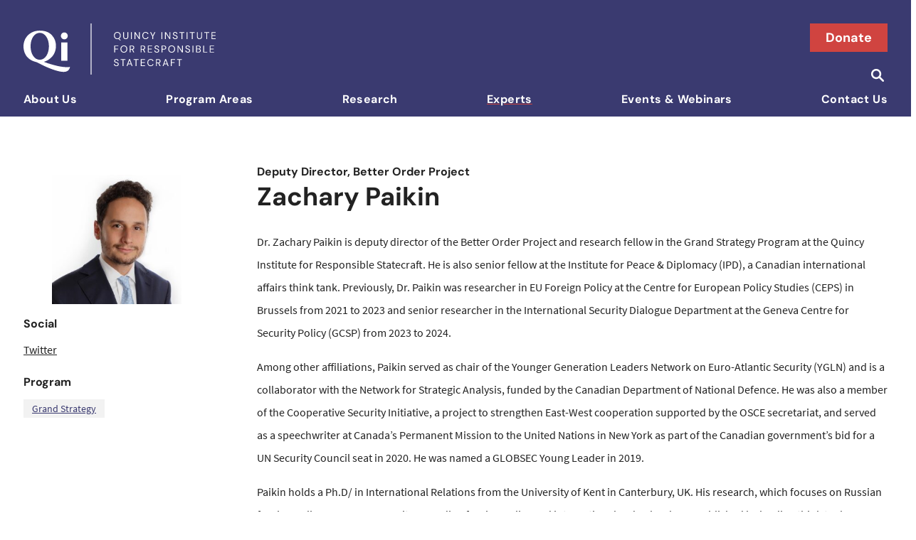

--- FILE ---
content_type: text/html; charset=UTF-8
request_url: https://quincyinst.org/author/zachary-paikin/
body_size: 40445
content:
<!DOCTYPE html>
<html lang="en-US">

<head>

	<meta charset="UTF-8">
	<meta name="viewport" content="width=device-width, initial-scale=1">
	<link rel="profile" href="https://gmpg.org/xfn/11">
	<link rel="pingback" href="https://quincyinst.org/xmlrpc.php">

	<meta name='robots' content='index, follow, max-image-preview:large' />
	<style>img:is([sizes="auto" i], [sizes^="auto," i]) { contain-intrinsic-size: 3000px 1500px }</style>
	
<!-- Google Tag Manager for WordPress by gtm4wp.com -->
<script data-cfasync="false" data-pagespeed-no-defer>
	var gtm4wp_datalayer_name = "dataLayer";
	var dataLayer = dataLayer || [];
</script>
<!-- End Google Tag Manager for WordPress by gtm4wp.com -->	<style>
		:root {
			--base-url: https://quincyinst.org		}
		@media print {
			:where( .post-body ),
			.wp-block-button {
				a[href^='/'] {
					&::after {
						content: ' (https://quincyinst.org' attr(href) ')';
					}
				}
			}
		}
		@media screen {
			.container{max-width:100rem;padding-left:.6875rem;padding-right:.6875rem;width:100%}@media (min-width:600px){.container{padding-left:1.375rem;padding-right:1.375rem}}@media (min-width:768px){.container{padding-left:2.0625rem;padding-right:2.0625rem}}.site-header{background-color:var(--wp--preset--color--primary);display:flex;position:relative}.site-header__content{display:flex;flex-wrap:wrap;margin-left:auto;margin-right:auto;max-width:100rem;padding-left:.6875rem;padding-right:.6875rem;padding:2.0625rem .6875rem 1.375rem;row-gap:2.0625rem;width:100%}@media (min-width:600px){.site-header__content{padding-left:1.375rem;padding-right:1.375rem}}@media (min-width:768px){.site-header__content{padding-left:2.0625rem;padding-right:2.0625rem}}@media (min-width:600px){.site-header__content{padding-bottom:0}}.site-header__utilities{margin-left:auto;margin-right:0}.site-header .site-branding,.site-header .site-navigation,.site-header .site-utilities{flex-basis:100%}.site-header .site-branding{align-items:flex-start;-moz-column-gap:1.375rem;column-gap:1.375rem;display:flex;flex-wrap:wrap;justify-content:space-between;max-width:100%}@media (min-width:468px){.site-header .site-branding{flex-wrap:nowrap}}.site-header .site-utilities{display:flex;justify-content:flex-end}@media (min-width:600px){.site-header .site-utilities{margin-top:.6875rem}}.site-header .site-navigation{display:none;padding-bottom:6px;padding-left:0;padding-right:0}@media (min-width:768px){.site-header .site-navigation{display:block;z-index:40}.site-header .site-navigation .menu{margin-bottom:0;margin-top:0}}.site-header .custom-logo-link{display:flex;flex-shrink:1;height:72px;margin-bottom:1rem;max-width:50%;min-width:180px;width:271px;--tw-text-opacity:1;align-items:flex-start;color:#fff}@supports (color:rgb(0 0 0/0)){.site-header .custom-logo-link{color:rgb(255 255 255/var(--tw-text-opacity))}}@media (min-width:600px){.site-header .custom-logo-link{flex-basis:271px;height:72px;margin-bottom:0}}.site-header .custom-logo-link .custom-logo{-o-object-fit:scale-down;object-fit:scale-down;width:auto}.site-header .header-widgets{flex-shrink:0}.site-header .header-widgets .wp-block-buttons{justify-content:flex-end}.site-header .header-widgets .wp-block-button__link{line-height:1}.site-header .header-widgets .wp-block-search__label{height:1px;margin:-1px;overflow:hidden;padding:0;position:absolute;width:1px;clip:rect(0,0,0,0);border-width:0;white-space:nowrap}.site-header .header-widgets .wp-block-search__inside-wrapper{justify-content:flex-end}.site-header .header-widgets .wp-block-search__button{background-color:transparent;height:18px;padding:0;width:18px}.site-header .header-widgets .wp-block-search__button:focus,.site-header .header-widgets .wp-block-search__button:hover{background-color:transparent}.site-header .header-widgets .wp-block-search__button svg{height:200%;width:18px}@media (min-width:768px){.front-page-collection.has-featured-image.admin-bar .site-header,.front-page-event.has-featured-image.admin-bar .site-header,.front-page-page.has-featured-image.admin-bar .site-header,.front-page-post.has-featured-image.admin-bar .site-header,.front-page-research.has-featured-image.admin-bar .site-header,.single-collection.has-featured-image.admin-bar .site-header,.single-event.has-featured-image.admin-bar .site-header,.single-page.has-featured-image.admin-bar .site-header,.single-post.has-featured-image.admin-bar .site-header,.single-research.has-featured-image.admin-bar .site-header{margin-top:46px}}@media (min-width:782px){.front-page-collection.has-featured-image.admin-bar .site-header,.front-page-event.has-featured-image.admin-bar .site-header,.front-page-page.has-featured-image.admin-bar .site-header,.front-page-post.has-featured-image.admin-bar .site-header,.front-page-research.has-featured-image.admin-bar .site-header,.single-collection.has-featured-image.admin-bar .site-header,.single-event.has-featured-image.admin-bar .site-header,.single-page.has-featured-image.admin-bar .site-header,.single-post.has-featured-image.admin-bar .site-header,.single-research.has-featured-image.admin-bar .site-header{margin-top:32px}}@media (min-width:768px){.single-collection.has-featured-image .site-header,.single-event.has-featured-image .site-header,.single-page.has-featured-image .site-header,.single-post.has-featured-image .site-header,.single-research.has-featured-image .site-header{background-color:rgba(45,48,64,.9);left:0;margin-top:0;position:absolute;right:0;top:0;z-index:20}}.front-page .site-header{background-color:rgba(45,48,64,.9);left:0;margin-top:0;position:absolute;right:0;top:0;z-index:20}.front-page.admin-bar .site-header{margin-top:var(--wp-admin--admin-bar--height)}.icon-button{background-color:transparent}.site-utilities{align-items:center;-moz-column-gap:.5rem;column-gap:.5rem;display:flex}.header-search{transform-origin:right;transition-duration:.3s;transition-property:all;transition-timing-function:cubic-bezier(.4,0,.2,1)}.header-search__form{align-items:center;display:flex}.header-search__button,.header-search__input{background-color:transparent;border-width:0;height:2.75rem;inset:0;outline-width:0;--tw-ring-offset-shadow:var(--tw-ring-inset) 0 0 0 var(--tw-ring-offset-width) var(--tw-ring-offset-color);--tw-ring-shadow:var(--tw-ring-inset) 0 0 0 calc(var(--tw-ring-offset-width)) var(--tw-ring-color);box-shadow:var(--tw-ring-offset-shadow),var(--tw-ring-shadow),0 0 #0000;box-shadow:var(--tw-ring-offset-shadow),var(--tw-ring-shadow),var(--tw-shadow,0 0 #0000);will-change:transform}.header-search__button:focus,.header-search__input:focus{border-width:0;inset:0;outline-width:0}.header-search__input{flex:1 1 0%;max-width:0;padding:0;width:0;--tw-text-opacity:1;caret-color:#fff;color:#fff;transition-duration:.3s;transition-property:all;transition-timing-function:cubic-bezier(.4,0,.2,1)}@supports (color:rgb(0 0 0/0)){.header-search__input{color:rgb(255 255 255/var(--tw-text-opacity))}}.header-search__button{align-items:center;background-size:contain;display:flex;padding:0!important}.header-search__button svg{vertical-align:middle;width:2rem}.header-search .is-visible{background-color:hsla(0,0%,100%,.2);transform-origin:right;transition-duration:.3s;transition-property:all;transition-timing-function:cubic-bezier(.4,0,.2,1)}.header-search .is-visible .header-search__input{background-color:transparent;max-width:17.5rem;padding-left:.6875rem;width:13.375rem}@media (min-width:468px){.header-search .is-visible .header-search__input{width:17.5rem}}.header-search .is-visible .header-search__input{padding-right:0!important}body{font-family:Source Sans Pro,sans-serif;font-size:var(--wp--preset--font-size--base)}h1,h2,h3,h4,h5,h6{scroll-margin-top:.6875rem;scroll-snap-align:start;text-wrap:balance;word-wrap:break-word}h1:first-child,h2:first-child,h3:first-child,h4:first-child,h5:first-child,h6:first-child{margin-top:0}h1,h2{font-family:"Noto Serif",sans-serif;font-weight:400}h3,h4,h5{font-family:DM Sans,sans-serif;font-weight:700}h2{font-size:var(--wp--preset--font-size--2-xl);line-height:1.3}.section-header>h2{font-size:var(--wp--preset--font-size--3-xl)}h3{font-size:var(--wp--preset--font-size--xl)}h4{font-size:var(--wp--preset--font-size--lg)}p:first-child{margin-top:0}a{text-decoration-line:underline}.has-sm-font-size{font-size:var(--wp--preset--font-size--sm)}.has-base-font-size{font-size:var(--wp--preset--font-size--base)}.has-md-font-size{font-size:var(--wp--preset--font-size--md)}.has-mdlg-font-size{font-size:var(--wp--preset--font-size--mdlg)}.has-lg-font-size{font-size:var(--wp--preset--font-size--lg)}.has-lg-font-size.has-dm-sans-font-family{font-weight:700}.has-xl-font-size{font-size:var(--wp--preset--font-size--xl)}.has-xl-font-size.has-dm-sans-font-family{font-weight:700}.has-2-xl-font-size,.has-2xl-font-size{font-size:var(--wp--preset--font-size--2-xl);line-height:1.3}.has-2-xl-font-size.has-dm-sans-font-family,.has-2xl-font-size.has-dm-sans-font-family{font-weight:700}.has-3-xl-font-size,.has-3xl-font-size{font-size:var(--wp--preset--font-size--3-xl)}.has-3-xl-font-size.has-dm-sans-font-family,.has-3xl-font-size.has-dm-sans-font-family{font-weight:700}.has-4-xl-font-size,.has-4xl-font-size{font-family:"Noto Serif",sans-serif;font-size:var(--wp--preset--font-size--4-xl);font-weight:700;line-height:4.55625rem}.has-5-xl-font-size,.has-5xl-font-size{font-size:3.875rem}.post-title,.wp-block-post-title{font-family:DM Sans,sans-serif;font-size:var(--wp--preset--font-size--xl);font-weight:700;line-height:2.2rem}.page-title,.single-title,h1.post-title{font-family:DM Sans,sans-serif;font-size:var(--wp--preset--font-size--3-xl);font-weight:700;line-height:1.3}.post-body,.post-excerpt,.wp-block-post-excerpt{font-size:var(--wp--preset--font-size--base);font-weight:400}.post-taxonomies{font-size:var(--wp--preset--font-size--sm)}.author-type{font-weight:700}.author-type a{text-decoration-line:none}.entry-tags,.event-date,.event-date time,.is-style-post-meta,.post-date,.post-meta,.post-tags,.post-terms,.post-time,.wp-block-event-date,.wp-block-post-date,.wp-block-post-terms,.wp-block-site-functionality-event-date{font-family:DM Sans,sans-serif;font-size:var(--wp--preset--font-size--sm);font-weight:700}.archive-description,.intro,.is-style-intro,.lead,.lede,.page-description{font-family:"Noto Serif",serif;font-size:var(--wp--preset--font-size--xl);font-style:italic;line-height:1.5;margin-bottom:2rem}.archive-description b,.archive-description strong,.intro b,.intro strong,.is-style-intro b,.is-style-intro strong,.lead b,.lead strong,.lede b,.lede strong,.page-description b,.page-description strong{font-family:"Noto Serif",serif;font-weight:700}.screen-reader-text+.archive-description,.screen-reader-text+.intro,.screen-reader-text+.is-style-intro,.screen-reader-text+.lead,.screen-reader-text+.lede,.screen-reader-text+.page-description{margin-top:0}.post-tags a{--tw-text-opacity:1;color:#fff}@supports (color:rgb(0 0 0/0)){.post-tags a{color:rgb(255 255 255/var(--tw-text-opacity))}}.content-label{font-family:DM Sans,sans-serif;font-size:var(--wp--preset--font-size--base);font-weight:700;margin-bottom:.75rem}.wp-block-pullquote,.wp-block-pullquote blockquote{color:var(--wp--preset--color--tertiary);font-style:italic;font-weight:700}sup a[rel=footnote]{color:var(--wp--preset--color--secondary);font-family:Source Sans Pro,sans-serif;font-weight:700;text-decoration-line:none!important}.main-navigation .current-menu-ancestor a,.main-navigation .current-menu-item a,.main-navigation .current-menu-parent a,.main-navigation .current_page_ancestor a,.main-navigation .current_page_item a,.program-navigation a,.sidebar-navigation a,.single-author .main-navigation__content>.menu-item-object-guest-author>a,.single-event .main-navigation__content>.menu-item-object-event>a,.single-program .main-navigation__content>.menu-item-object-program>a,.single-research .main-navigation__content>.menu-item-object-research>a{text-decoration-line:underline;text-decoration-thickness:6px;text-underline-offset:12px}.menu{list-style-type:none;padding-left:0}.footer-navigation,.footer-tertiary-navigation,.main-navigation,.section-navigation{font-family:DM Sans,sans-serif}.footer-navigation,.main-navigation,.section-navigation{font-size:var(--wp--preset--font-size--base);font-weight:700}.footer-privacy-navigation,.footer-tertiary-navigation{font-size:var(--wp--preset--font-size--sm)}.main-navigation .menu,.main-navigation .mobile-menu,.main-navigation .sub-menu,.mobile-navigation .menu,.mobile-navigation .mobile-menu,.mobile-navigation .sub-menu{margin-left:0;margin-right:0;padding:0}.main-navigation .menu-item,.mobile-navigation .menu-item{letter-spacing:.025em;list-style-type:none}.main-navigation .menu-item a,.mobile-navigation .menu-item a{display:block}.main-navigation{margin-left:auto;margin-right:auto;max-width:100rem;padding-left:.6875rem;padding-right:.6875rem;width:100%;z-index:20}@media (min-width:600px){.main-navigation{padding-left:1.375rem;padding-right:1.375rem}}@media (min-width:768px){.main-navigation{padding-left:2.0625rem;padding-right:2.0625rem}}.main-navigation__content{display:flex;flex-wrap:wrap;justify-content:space-between}.main-navigation__content>.menu-item{flex-shrink:1;text-align:center}.main-navigation__content>.menu-item>a{padding-bottom:6px;padding-top:0}.main-navigation__content>.menu-item>a:focus,.main-navigation__content>.menu-item>a:hover{text-decoration-color:var(--wp--preset--color--secondary);text-decoration-line:underline;text-decoration-thickness:6px;text-underline-offset:12px}.peer:focus~.main-navigation__content>.menu-item>a,.peer:hover~.main-navigation__content>.menu-item>a{display:block}.main-navigation .menu-item{position:relative}.main-navigation .menu-item a{--tw-text-opacity:1;color:#fff}@supports (color:rgb(0 0 0/0)){.main-navigation .menu-item a{color:rgb(255 255 255/var(--tw-text-opacity))}}.main-navigation .sub-menu{display:flex;left:50%;min-width:15.4375rem;position:absolute;top:calc(100% - .125rem);z-index:20;--tw-translate-x:-50%;flex-direction:column;transform:translate(-50%,var(--tw-translate-y)) rotate(var(--tw-rotate)) skewX(var(--tw-skew-x)) skewY(var(--tw-skew-y)) scaleX(var(--tw-scale-x)) scaleY(var(--tw-scale-y));transform:translate(var(--tw-translate-x),var(--tw-translate-y)) rotate(var(--tw-rotate)) skewX(var(--tw-skew-x)) skewY(var(--tw-skew-y)) scaleX(var(--tw-scale-x)) scaleY(var(--tw-scale-y));--tw-bg-opacity:1;background-color:#fff;color:var(--wp--custom--color--gray-darkest);font-size:var(--wp--preset--font-size--base);line-height:1.3;--tw-drop-shadow:drop-shadow(0 4px 3px rgba(0,0,0,.07)) drop-shadow(0 2px 2px rgba(0,0,0,.06));filter:var(--tw-blur) var(--tw-brightness) var(--tw-contrast) var(--tw-grayscale) var(--tw-hue-rotate) var(--tw-invert) var(--tw-saturate) var(--tw-sepia) drop-shadow(0 4px 3px rgb(0 0 0/.07)) drop-shadow(0 2px 2px rgb(0 0 0/.06));filter:var(--tw-blur) var(--tw-brightness) var(--tw-contrast) var(--tw-grayscale) var(--tw-hue-rotate) var(--tw-invert) var(--tw-saturate) var(--tw-sepia) var(--tw-drop-shadow);transition-duration:.2s;transition-property:all;transition-timing-function:cubic-bezier(.4,0,.2,1);transition-timing-function:cubic-bezier(0,0,.2,1)}@supports (color:rgb(0 0 0/0)){.main-navigation .sub-menu{background-color:rgb(255 255 255/var(--tw-bg-opacity))}}.main-navigation .sub-menu:first-child{left:0}.main-navigation .sub-menu:last-child{right:0}.main-navigation .sub-menu{opacity:.3;transform:rotateX(-90deg) translateX(-50%);transform-origin:top center}.main-navigation .sub-menu li{border-bottom-width:1px;--tw-border-opacity:1;border-color:#dedede}@supports (color:rgb(0 0 0/0)){.main-navigation .sub-menu li{border-color:rgb(222 222 222/var(--tw-border-opacity))}}.main-navigation .sub-menu li:last-child{border-width:0}.main-navigation .sub-menu a{display:block;padding:.6875rem;--tw-text-opacity:1;color:#4f4f4f;text-decoration-line:none;text-decoration-thickness:0;text-underline-offset:0}@supports (color:rgb(0 0 0/0)){.main-navigation .sub-menu a{color:rgb(79 79 79/var(--tw-text-opacity))}}.main-navigation .sub-menu a:hover{--tw-bg-opacity:1;background-color:#f2f2f2;text-decoration-line:none}@supports (color:rgb(0 0 0/0)){.main-navigation .sub-menu a:hover{background-color:rgb(242 242 242/var(--tw-bg-opacity))}}.main-navigation .sub-menu a:focus{--tw-bg-opacity:1;background-color:#f2f2f2;text-decoration-line:none}@supports (color:rgb(0 0 0/0)){.main-navigation .sub-menu a:focus{background-color:rgb(242 242 242/var(--tw-bg-opacity))}}.main-navigation .menu-item:focus-within .sub-menu,.main-navigation .menu-item:hover .sub-menu{opacity:1;transform:rotateX(0) translateX(-50%);visibility:visible}.main-navigation .current-menu-ancestor a,.main-navigation .current-menu-item a,.main-navigation .current-menu-parent a,.main-navigation .current_page_ancestor a,.main-navigation .current_page_item a{text-decoration-color:var(--wp--preset--color--secondary)}.main-navigation .current-menu-ancestor .sub-menu a,.main-navigation .current-menu-item .sub-menu a,.main-navigation .current-menu-parent .sub-menu a,.main-navigation .current_page_ancestor .sub-menu a,.main-navigation .current_page_item .sub-menu a{text-decoration-line:none;text-decoration-thickness:0}.main-navigation .current-menu-ancestor .sub-menu a:focus,.main-navigation .current-menu-ancestor .sub-menu a:hover,.main-navigation .current-menu-item .sub-menu a:focus,.main-navigation .current-menu-item .sub-menu a:hover,.main-navigation .current-menu-parent .sub-menu a:focus,.main-navigation .current-menu-parent .sub-menu a:hover,.main-navigation .current_page_ancestor .sub-menu a:focus,.main-navigation .current_page_ancestor .sub-menu a:hover,.main-navigation .current_page_item .sub-menu a:focus,.main-navigation .current_page_item .sub-menu a:hover{text-decoration-line:none}body.mobile .main-navigation{display:none}@media(hover:none),(pointer:coarse){.main-navigation{display:none}}.single-program .main-navigation__content>.menu-item-object-program>a{text-decoration-color:var(--wp--preset--color--secondary)}.single-program .main-navigation__content>.menu-item-object-guest-author>a,.single-program .main-navigation__content>.menu-item-object-report>a,.single-program .main-navigation__content>.menu-item-object-research>a{text-decoration-line:none!important}.single-program .main-navigation__content>.menu-item-object-guest-author>a:focus,.single-program .main-navigation__content>.menu-item-object-guest-author>a:hover,.single-program .main-navigation__content>.menu-item-object-report>a:focus,.single-program .main-navigation__content>.menu-item-object-report>a:hover,.single-program .main-navigation__content>.menu-item-object-research>a:focus,.single-program .main-navigation__content>.menu-item-object-research>a:hover{text-decoration-color:var(--wp--preset--color--secondary);text-decoration-line:underline;text-decoration-thickness:6px;text-underline-offset:12px}.single-author .main-navigation__content>.menu-item-object-guest-author>a,.single-event .main-navigation__content>.menu-item-object-event>a,.single-research .main-navigation__content>.menu-item-object-research>a{text-decoration-color:var(--wp--preset--color--secondary)}.mobile-navigation[aria-hidden=true]{overflow:hidden}.mobile-navigation[aria-hidden=false]{padding:2.0625rem 3.4375rem}.mobile-navigation__top{align-items:center;-moz-column-gap:.5rem;column-gap:.5rem;display:flex;justify-content:space-between}.mobile-navigation__top .logo{max-width:204px;min-width:150px}.mobile-navigation__top .logo a{display:block;height:auto;width:100%;--tw-content:url([data-uri]);content:url([data-uri]);content:var(--tw-content)}.mobile-navigation__top .icon-button{width:1rem}.mobile-navigation__top .icon{height:22px;fill:var(--wp--preset--color--primary)}.mobile-menu{display:flex;flex-direction:column;margin-left:0;margin-right:0;margin-top:2.0625rem;row-gap:1rem}.mobile-menu .menu-item{font-family:"Noto Serif",sans-serif;font-size:var(--wp--preset--font-size--2-xl);font-weight:700;line-height:1.12;text-align:left}.mobile-menu .menu-item,.mobile-menu .menu-item a{color:var(--wp--preset--color--primary)}.mobile-menu .menu-item-has-children a{display:flex}.mobile-menu .menu-item .parent-indicator{flex-basis:2rem;padding-right:0}.mobile-menu .menu-item .parent-label{flex-basis:calc(100% - 32px)}.mobile-menu .sub-menu{height:0;margin-left:0;margin-right:0;opacity:0;transition-duration:.2s;transition-property:color,background-color,border-color,text-decoration-color,fill,stroke,opacity,box-shadow,transform,filter,backdrop-filter;transition-timing-function:cubic-bezier(.4,0,.2,1);transition-timing-function:cubic-bezier(.4,0,1,1);visibility:hidden}.mobile-menu .sub-menu .menu-item{--tw-border-opacity:1;border-bottom:1px;border-color:#dedede;border-style:solid;font-family:DM Sans,sans-serif;font-size:var(--wp--preset--font-size--md)}@supports (color:rgb(0 0 0/0)){.mobile-menu .sub-menu .menu-item{border-color:rgb(222 222 222/var(--tw-border-opacity))}}.mobile-menu .sub-menu .menu-item a{padding:.6875rem 1.375rem;--tw-text-opacity:1;color:#273052}@supports (color:rgb(0 0 0/0)){.mobile-menu .sub-menu .menu-item a{color:rgb(39 48 82/var(--tw-text-opacity))}}.mobile-menu .sub-menu .menu-item a:hover{--tw-bg-opacity:1;background-color:#f2f2f2}@supports (color:rgb(0 0 0/0)){.mobile-menu .sub-menu .menu-item a:hover{background-color:rgb(242 242 242/var(--tw-bg-opacity))}}.mobile-menu .sub-menu .menu-item a:focus{--tw-bg-opacity:1;background-color:#f2f2f2}@supports (color:rgb(0 0 0/0)){.mobile-menu .sub-menu .menu-item a:focus{background-color:rgb(242 242 242/var(--tw-bg-opacity))}}.mobile-menu .down-arrow{align-items:center;background-image:url([data-uri]);background-position:right top 4px;background-repeat:no-repeat;display:flex;height:100%;justify-content:center;padding-right:0;width:100%}.mobile-menu .is-visible.menu-item-has-children>a{border-bottom-width:1px;border-color:var(--wp--preset--color--primary);border-style:solid}.mobile-menu .is-visible .sub-menu{height:auto;opacity:1;padding:0;transition-duration:.2s;transition-property:color,background-color,border-color,text-decoration-color,fill,stroke,opacity,box-shadow,transform,filter,backdrop-filter;transition-timing-function:cubic-bezier(.4,0,.2,1);transition-timing-function:cubic-bezier(0,0,.2,1);visibility:visible}.mobile-menu .is-visible .down-arrow{--tw-rotate:180deg;background-position:left bottom 4px;transform:translate(var(--tw-translate-x),var(--tw-translate-y)) rotate(180deg) skewX(var(--tw-skew-x)) skewY(var(--tw-skew-y)) scaleX(var(--tw-scale-x)) scaleY(var(--tw-scale-y));transform:translate(var(--tw-translate-x),var(--tw-translate-y)) rotate(var(--tw-rotate)) skewX(var(--tw-skew-x)) skewY(var(--tw-skew-y)) scaleX(var(--tw-scale-x)) scaleY(var(--tw-scale-y))}.section-navigation{--tw-bg-opacity:1;background-color:#dedede}@supports (color:rgb(0 0 0/0)){.section-navigation{background-color:rgb(222 222 222/var(--tw-bg-opacity))}}@media (min-width:1024px){.section-navigation{display:flex;justify-content:center;width:100%;z-index:20}}.section-navigation__header{min-height:66px}@media (min-width:1024px){.section-navigation__header{display:none}.section-navigation__content{display:flex;margin-bottom:0;margin-top:0}}.section-navigation__content{margin-left:auto;margin-right:auto;max-width:100rem;padding-left:.6875rem;padding-right:.6875rem;width:100%}@media (min-width:600px){.section-navigation__content{padding-left:1.375rem;padding-right:1.375rem}}@media (min-width:768px){.section-navigation__content{padding-left:2.0625rem;padding-right:2.0625rem}}.section-navigation .menu-item,.section-navigation .page_item{flex-grow:1;text-align:left}.section-navigation .current-menu-item a,.section-navigation .current_page_ancestor a,.section-navigation .current_page_item a{background-color:var(--wp--preset--color--tertiary);--tw-text-opacity:1;color:#fff}@supports (color:rgb(0 0 0/0)){.section-navigation .current-menu-item a,.section-navigation .current_page_ancestor a,.section-navigation .current_page_item a{color:rgb(255 255 255/var(--tw-text-opacity))}}.section-navigation a{display:block;height:100%;padding:1.375rem;width:100%}.section-navigation a:hover{background-color:var(--wp--preset--color--tertiary);--tw-text-opacity:1;color:#fff}@supports (color:rgb(0 0 0/0)){.section-navigation a:hover{color:rgb(255 255 255/var(--tw-text-opacity))}}.section-navigation a:focus{background-color:var(--wp--preset--color--tertiary);--tw-text-opacity:1;color:#fff}@supports (color:rgb(0 0 0/0)){.section-navigation a:focus{color:rgb(255 255 255/var(--tw-text-opacity))}}@media (min-width:1024px){.section-navigation .dropbtn{display:none}}@media (hover:none),(pointer:coarse),screen and (max-width:calc(1024px - 1px)){.section-navigation{height:100%;position:relative;width:100%}.section-navigation__content,.section-navigation__header{max-width:100%}.section-navigation__header{align-items:stretch;background-color:var(--wp--preset--color--secondary);cursor:pointer;display:flex;height:100%;min-height:-moz-fit-content;min-height:fit-content;position:relative;z-index:30}.section-navigation__header .icon{width:4.125rem;--tw-bg-opacity:1;background-color:#92120f;background-image:url([data-uri]);background-position:50%;background-repeat:no-repeat}@supports (color:rgb(0 0 0/0)){.section-navigation__header .icon{background-color:rgb(146 18 15/var(--tw-bg-opacity))}}.section-navigation__label,.section-navigation__selector{height:100%}.section-navigation__label{align-items:center;display:flex;flex-grow:1;padding:.6875rem 2.0625rem;--tw-text-opacity:1;color:#fff}@supports (color:rgb(0 0 0/0)){.section-navigation__label{color:rgb(255 255 255/var(--tw-text-opacity))}}.section-navigation__selector{align-items:stretch;display:flex;flex-basis:2.75rem;height:100%;--tw-bg-opacity:1;background-color:#92120f}@supports (color:rgb(0 0 0/0)){.section-navigation__selector{background-color:rgb(146 18 15/var(--tw-bg-opacity))}}.section-navigation__content{left:0;margin:0;position:absolute;right:0;top:66px;z-index:20;--tw-bg-opacity:1;background-color:#dedede;height:0;max-height:0;overflow:clip;padding-left:0;padding-right:0;transform-origin:top center;visibility:hidden;--tw-drop-shadow:drop-shadow(0 4px 3px rgba(0,0,0,.07)) drop-shadow(0 2px 2px rgba(0,0,0,.06));filter:var(--tw-blur) var(--tw-brightness) var(--tw-contrast) var(--tw-grayscale) var(--tw-hue-rotate) var(--tw-invert) var(--tw-saturate) var(--tw-sepia) drop-shadow(0 4px 3px rgb(0 0 0/.07)) drop-shadow(0 2px 2px rgb(0 0 0/.06));filter:var(--tw-blur) var(--tw-brightness) var(--tw-contrast) var(--tw-grayscale) var(--tw-hue-rotate) var(--tw-invert) var(--tw-saturate) var(--tw-sepia) var(--tw-drop-shadow);transition-duration:.2s;transition-property:max-height;transition-timing-function:cubic-bezier(.4,0,.2,1)}@supports (color:rgb(0 0 0/0)){.section-navigation__content{background-color:rgb(222 222 222/var(--tw-bg-opacity))}}.section-navigation__content a{padding:.6875rem 2.0625rem}.section-navigation__content a:hover{--tw-bg-opacity:1;background-color:#f2f2f2;color:var(--wp--custom--color--gray-darkest)}@supports (color:rgb(0 0 0/0)){.section-navigation__content a:hover{background-color:rgb(242 242 242/var(--tw-bg-opacity))}}.section-navigation__content a:focus{--tw-bg-opacity:1;background-color:#f2f2f2;color:var(--wp--custom--color--gray-darkest)}@supports (color:rgb(0 0 0/0)){.section-navigation__content a:focus{background-color:rgb(242 242 242/var(--tw-bg-opacity))}}.section-navigation__content.is-visible{height:auto;max-height:1000px;transition-duration:.2s;transition-property:max-height;transition-timing-function:cubic-bezier(.4,0,.2,1);visibility:visible}.section-navigation[aria-expanded=true] .icon{--tw-rotate:180deg;transform:translate(var(--tw-translate-x),var(--tw-translate-y)) rotate(180deg) skewX(var(--tw-skew-x)) skewY(var(--tw-skew-y)) scaleX(var(--tw-scale-x)) scaleY(var(--tw-scale-y));transform:translate(var(--tw-translate-x),var(--tw-translate-y)) rotate(var(--tw-rotate)) skewX(var(--tw-skew-x)) skewY(var(--tw-skew-y)) scaleX(var(--tw-scale-x)) scaleY(var(--tw-scale-y))}.section-navigation[aria-expanded=true] .section-navigation__content{height:auto;max-height:1000px;transition-duration:.2s;transition-property:max-height;transition-timing-function:cubic-bezier(.4,0,.2,1);visibility:visible}.section-navigation .current-menu-item a,.section-navigation .current_page_ancestor a,.section-navigation .current_page_item a{--tw-bg-opacity:1;background-color:#e25a56}@supports (color:rgb(0 0 0/0)){.section-navigation .current-menu-item a,.section-navigation .current_page_ancestor a,.section-navigation .current_page_item a{background-color:rgb(226 90 86/var(--tw-bg-opacity))}}.section-navigation .current-menu-item a:hover,.section-navigation .current_page_ancestor a:hover,.section-navigation .current_page_item a:hover{--tw-text-opacity:1;color:#fff}@supports (color:rgb(0 0 0/0)){.section-navigation .current-menu-item a:hover,.section-navigation .current_page_ancestor a:hover,.section-navigation .current_page_item a:hover{color:rgb(255 255 255/var(--tw-text-opacity))}}.section-navigation .current-menu-item a:focus,.section-navigation .current_page_ancestor a:focus,.section-navigation .current_page_item a:focus{--tw-text-opacity:1;color:#fff}@supports (color:rgb(0 0 0/0)){.section-navigation .current-menu-item a:focus,.section-navigation .current_page_ancestor a:focus,.section-navigation .current_page_item a:focus{color:rgb(255 255 255/var(--tw-text-opacity))}}}.program-navigation,.sidebar-navigation{font-family:DM Sans,sans-serif;font-weight:700}.program-navigation__content,.sidebar-navigation__content{-moz-column-gap:2rem;column-gap:2rem;display:flex;flex-direction:row;margin-top:0}@media (min-width:1024px){.program-navigation__content,.sidebar-navigation__content{flex-direction:column;row-gap:2.75rem}}@media (max-width:1023px){.program-navigation__content,.sidebar-navigation__content{row-gap:.6875rem}}.program-navigation a,.sidebar-navigation a{text-decoration-color:transparent;text-decoration-thickness:4px}.program-navigation .current_page_item,.sidebar-navigation .current_page_item{color:var(--wp--preset--color--secondary)}@media (max-width:1023px){.program-navigation .current_page_item,.sidebar-navigation .current_page_item{margin-bottom:.6875rem}}.program-navigation .current_page_item a,.sidebar-navigation .current_page_item a{text-decoration-color:var(--wp--preset--color--secondary)}.footer-navigation .menu,.footer-privacy-navigation .menu,.footer-tertiary-navigation .menu{-moz-column-gap:1.375rem;column-gap:1.375rem;display:flex;flex-wrap:wrap;margin-bottom:0;margin-top:0}@media (min-width:768px){.footer-navigation .menu,.footer-privacy-navigation .menu,.footer-tertiary-navigation .menu{flex-wrap:nowrap}}.footer-navigation .menu.footer,.footer-privacy-navigation .menu.footer,.footer-tertiary-navigation .menu.footer{font-family:DM Sans,sans-serif;font-size:var(--wp--preset--font-size--md);justify-content:space-between}.footer-navigation .menu.footer .menu-item,.footer-privacy-navigation .menu.footer .menu-item,.footer-tertiary-navigation .menu.footer .menu-item{flex-basis:100%}@media (min-width:600px){.footer-navigation .menu.footer .menu-item,.footer-privacy-navigation .menu.footer .menu-item,.footer-tertiary-navigation .menu.footer .menu-item{flex-basis:50%}}@media (min-width:768px){.footer-navigation .menu.footer .menu-item,.footer-privacy-navigation .menu.footer .menu-item,.footer-tertiary-navigation .menu.footer .menu-item{flex-basis:auto}}.footer-navigation .menu.tertiary,.footer-privacy-navigation .menu.tertiary,.footer-tertiary-navigation .menu.tertiary{-moz-column-gap:4.125rem;column-gap:4.125rem;justify-content:flex-start}.footer-navigation .menu.privacy,.footer-privacy-navigation .menu.privacy,.footer-tertiary-navigation .menu.privacy{-moz-column-gap:1.375rem;column-gap:1.375rem;justify-content:flex-end}.wp-block-social-links{margin-bottom:0;margin-top:0}.off-canvas,.off-canvas-container{transition-duration:.15s;transition-duration:.25s;transition-property:transform;transition-timing-function:cubic-bezier(.4,0,.2,1)}.off-canvas-container{max-height:0;transform-origin:right;width:100%;--tw-translate-x:120%;transform:translate(120%,var(--tw-translate-y)) rotate(var(--tw-rotate)) skewX(var(--tw-skew-x)) skewY(var(--tw-skew-y)) scaleX(var(--tw-scale-x)) scaleY(var(--tw-scale-y));transform:translate(var(--tw-translate-x),var(--tw-translate-y)) rotate(var(--tw-rotate)) skewX(var(--tw-skew-x)) skewY(var(--tw-skew-y)) scaleX(var(--tw-scale-x)) scaleY(var(--tw-scale-y))}.off-canvas-container.is-visible{border-style:none;bottom:0;display:flex;flex-direction:column;height:100vh;left:0;max-height:100%;max-width:100%;overflow-y:auto;position:fixed;right:0;top:0;width:100vw;z-index:1045;--tw-bg-opacity:1;background-clip:padding-box;background-color:#fff;color:var(--wp--custom--color--gray-darkest);--tw-shadow:0 1px 2px 0 rgba(0,0,0,.05);--tw-shadow-colored:0 1px 2px 0 var(--tw-shadow-color);box-shadow:0 0 #0000,0 0 #0000,0 1px 2px 0 rgba(0,0,0,.05);box-shadow:var(--tw-ring-offset-shadow,0 0 #0000),var(--tw-ring-shadow,0 0 #0000),var(--tw-shadow);outline:2px solid transparent;outline-offset:2px;padding:1.375rem}@supports (color:rgb(0 0 0/0)){.off-canvas-container.is-visible{background-color:rgb(255 255 255/var(--tw-bg-opacity))}}@media (min-width:600px){.off-canvas-container.is-visible{padding:4.125rem}}.off-canvas-container.is-visible{--tw-translate-x:0px;transform:translateY(var(--tw-translate-y)) rotate(var(--tw-rotate)) skewX(var(--tw-skew-x)) skewY(var(--tw-skew-y)) scaleX(var(--tw-scale-x)) scaleY(var(--tw-scale-y));transform:translate(var(--tw-translate-x),var(--tw-translate-y)) rotate(var(--tw-rotate)) skewX(var(--tw-skew-x)) skewY(var(--tw-skew-y)) scaleX(var(--tw-scale-x)) scaleY(var(--tw-scale-y));transition-duration:.15s;transition-duration:.25s;transition-property:transform;transition-timing-function:cubic-bezier(.4,0,.2,1)}.admin-bar .off-canvas-container.is-visible{top:46px}body.offcanvas-open{height:100vh;overflow:hidden}button.off-canvas-close,button.off-canvas-open{align-items:center;display:flex;justify-content:flex-end;padding:0}@media (min-width:768px){button.off-canvas-close,button.off-canvas-open{display:none}}button.off-canvas-open{height:1.5rem;width:1.5rem}button.off-canvas-close{height:1rem;min-height:1rem;min-width:1rem;width:1rem}body.mobile .off-canvas-container.is-visible{--tw-bg-opacity:1;background-color:#fff}@supports (color:rgb(0 0 0/0)){body.mobile .off-canvas-container.is-visible{background-color:rgb(255 255 255/var(--tw-bg-opacity))}}@media (min-width:768px){body.mobile .off-canvas-container.is-visible,body.mobile button.off-canvas-open{display:flex}}body.mobile button.off-canvas-open svg{height:.75rem;width:18px}@media(hover:none),(pointer:coarse){.off-canvas-container.is-visible{--tw-bg-opacity:1;background-color:#fff}@supports (color:rgb(0 0 0/0)){.off-canvas-container.is-visible{background-color:rgb(255 255 255/var(--tw-bg-opacity))}}@media (min-width:768px){.off-canvas-container.is-visible,button.off-canvas-open{display:flex}}button.off-canvas-open svg{height:.75rem;width:18px}}		}
	</style>
				<link rel="preload" href="https://quincyinst-2.s3.amazonaws.com/wp-content/uploads/2023/10/17211809/logo-1.svg" as="image">
			<link rel="preload" href="https://quincyinst.org/wp-content/themes/quincy-institute/build/index.css?ver=7f1a97277c89faeb1ca9" as="style">
	<link rel="preload" href="https://quincyinst.org/wp-content/themes/quincy-institute/build/index.js?ver=7f1a97277c89faeb1ca9" as="script">
	
	<!-- This site is optimized with the Yoast SEO Premium plugin v26.7 (Yoast SEO v26.8) - https://yoast.com/product/yoast-seo-premium-wordpress/ -->
	<title>Zachary Paikin, Expert at Quincy Institute for Responsible Statecraft</title>
<!-- getwid styles -->
	<link rel='stylesheet' id='getwid/mailchimp-css' href='https://quincyinst.org/wp-content/plugins/getwid/assets/blocks/mailchimp/style.css?ver=2.1.3' type='text/css' media='all' />
<!-- /getwid styles -->

	<meta property="og:locale" content="en_US" />
	<meta property="og:type" content="profile" />
	<meta property="og:title" content="Zachary Paikin, Expert at Quincy Institute for Responsible Statecraft" />
	<meta property="og:url" content="https://quincyinst.org/author/zachary-paikin/" />
	<meta property="og:site_name" content="Quincy Institute for Responsible Statecraft" />
	<meta name="twitter:card" content="summary_large_image" />
	<meta name="twitter:site" content="@quincyinst" />
	<script type="application/ld+json" class="yoast-schema-graph">{"@context":"https://schema.org","@graph":[{"@type":"ImageObject","inLanguage":"en-US","@id":"#primaryimage","url":"https://quincyinst-2.s3.amazonaws.com/wp-content/uploads/2025/05/20104314/2025-05-16T000000Z_583381914_MT1ABCPR948584004_RTRMADP_3_ABACA-PRESS.jpg","contentUrl":"https://quincyinst-2.s3.amazonaws.com/wp-content/uploads/2025/05/20104314/2025-05-16T000000Z_583381914_MT1ABCPR948584004_RTRMADP_3_ABACA-PRESS.jpg","width":1042,"height":695,"caption":"Handout - Polish Prime Minister Donald Tusk, Ukrainian President Volodymyr Zelenskyy, French President Emmanuel Macron, UK Prime Minister Keir Starmer, and German Federal Chancellor Friedrich Merz listen to U.S President Donald Trump during a conference call with European leaders to discuss peace talks with Russia during on the sidelines of the European Political Community Summit, May 16, 2025 in Tirana, Albania. Photo by Ukraine Presidency via ABACAPRESS.COM"},{"@type":"WebSite","@id":"https://quincyinst.org/#website","url":"https://quincyinst.org/","name":"Quincy Institute for Responsible Statecraft","description":"A world where peace is the norm and war the exception","publisher":{"@id":"https://quincyinst.org/#organization"},"potentialAction":[{"@type":"SearchAction","target":{"@type":"EntryPoint","urlTemplate":"https://quincyinst.org/?s={search_term_string}"},"query-input":{"@type":"PropertyValueSpecification","valueRequired":true,"valueName":"search_term_string"}}],"inLanguage":"en-US"},{"@type":"Organization","@id":"https://quincyinst.org/#organization","name":"Quincy Institute for Responsible Statecraft","url":"https://quincyinst.org/","logo":{"@type":"ImageObject","inLanguage":"en-US","@id":"https://quincyinst.org/#/schema/logo/image/","url":"https://quincyinst.s3.amazonaws.com/wp-content/uploads/2019/11/17222149/cropped-Qi-Logo-only.jpg","contentUrl":"https://quincyinst.s3.amazonaws.com/wp-content/uploads/2019/11/17222149/cropped-Qi-Logo-only.jpg","width":512,"height":512,"caption":"Quincy Institute for Responsible Statecraft"},"image":{"@id":"https://quincyinst.org/#/schema/logo/image/"},"sameAs":["https://www.facebook.com/QuincyInst/","https://x.com/quincyinst","https://www.instagram.com/quincyinst","https://www.youtube.com/quincyinst"],"publishingPrinciples":"https://quincyinst.org/about/our-principles/","ownershipFundingInfo":"https://quincyinst.org/about/transparency/","actionableFeedbackPolicy":"https://quincyinst.org/contact-us/"}]}</script>
	<!-- / Yoast SEO Premium plugin. -->


<link rel="alternate" type="application/rss+xml" title="Quincy Institute for Responsible Statecraft &raquo; Feed" href="https://quincyinst.org/feed/" />
<link rel="alternate" type="application/rss+xml" title="Quincy Institute for Responsible Statecraft &raquo; Posts by Zachary Paikin Feed" href="https://quincyinst.org/author/zachary-paikin/feed/" />
<link rel='stylesheet' id='wp-block-library-css' href='https://quincyinst.org/wp-includes/css/dist/block-library/style.min.css?ver=6.8.3' type='text/css' media='all' />
<style id='co-authors-plus-coauthors-style-inline-css' type='text/css'>
.wp-block-co-authors-plus-coauthors.is-layout-flow [class*=wp-block-co-authors-plus]{display:inline}

</style>
<style id='co-authors-plus-avatar-style-inline-css' type='text/css'>
.wp-block-co-authors-plus-avatar :where(img){height:auto;max-width:100%;vertical-align:bottom}.wp-block-co-authors-plus-coauthors.is-layout-flow .wp-block-co-authors-plus-avatar :where(img){vertical-align:middle}.wp-block-co-authors-plus-avatar:is(.alignleft,.alignright){display:table}.wp-block-co-authors-plus-avatar.aligncenter{display:table;margin-inline:auto}

</style>
<style id='co-authors-plus-image-style-inline-css' type='text/css'>
.wp-block-co-authors-plus-image{margin-bottom:0}.wp-block-co-authors-plus-image :where(img){height:auto;max-width:100%;vertical-align:bottom}.wp-block-co-authors-plus-coauthors.is-layout-flow .wp-block-co-authors-plus-image :where(img){vertical-align:middle}.wp-block-co-authors-plus-image:is(.alignfull,.alignwide) :where(img){width:100%}.wp-block-co-authors-plus-image:is(.alignleft,.alignright){display:table}.wp-block-co-authors-plus-image.aligncenter{display:table;margin-inline:auto}

</style>
<style id='mfb-meta-field-block-style-inline-css' type='text/css'>
.wp-block-mfb-meta-field-block,.wp-block-mfb-meta-field-block *{box-sizing:border-box}.wp-block-mfb-meta-field-block.is-layout-flow>.prefix,.wp-block-mfb-meta-field-block.is-layout-flow>.suffix,.wp-block-mfb-meta-field-block.is-layout-flow>.value{margin-block-end:0;margin-block-start:0}.wp-block-mfb-meta-field-block.is-display-inline-block>*{display:inline-block}.wp-block-mfb-meta-field-block.is-display-inline-block .prefix{margin-inline-end:var(--mfb--gap,.5em)}.wp-block-mfb-meta-field-block.is-display-inline-block .suffix{margin-inline-start:var(--mfb--gap,.5em)}.wp-block-mfb-meta-field-block .value img,.wp-block-mfb-meta-field-block .value video{height:auto;max-width:100%}

</style>
<style id='tiptip-hyperlink-group-block-style-inline-css' type='text/css'>
.wp-block-tiptip-hyperlink-group-block,.wp-block-tiptip-hyperlink-group-block a p{background-color:var(--color-bkg,none);color:var(--color-text,none);cursor:pointer;display:block}.wp-block-tiptip-hyperlink-group-block a p:hover,.wp-block-tiptip-hyperlink-group-block:hover{background-color:var(--color-bkg-hover,none)}

</style>
<style id='outermost-social-sharing-style-inline-css' type='text/css'>
.wp-block-outermost-social-sharing{align-items:flex-start;background:none;box-sizing:border-box;margin-left:0;padding-left:0;padding-right:0;text-indent:0}.wp-block-outermost-social-sharing .outermost-social-sharing-link a,.wp-block-outermost-social-sharing .outermost-social-sharing-link a:hover{border-bottom:0;box-shadow:none;text-decoration:none}.wp-block-outermost-social-sharing .outermost-social-sharing-link a{padding:.25em}.wp-block-outermost-social-sharing .outermost-social-sharing-link svg{height:1em;width:1em}.wp-block-outermost-social-sharing .outermost-social-sharing-link span:not(.screen-reader-text){font-size:.65em;margin-left:.5em;margin-right:.5em}.wp-block-outermost-social-sharing.has-small-icon-size{font-size:16px}.wp-block-outermost-social-sharing,.wp-block-outermost-social-sharing.has-normal-icon-size{font-size:24px}.wp-block-outermost-social-sharing.has-large-icon-size{font-size:36px}.wp-block-outermost-social-sharing.has-huge-icon-size{font-size:48px}.wp-block-outermost-social-sharing.aligncenter{display:flex;justify-content:center}.wp-block-outermost-social-sharing.alignright{justify-content:flex-end}.wp-block-outermost-social-sharing-link{border-radius:9999px;display:block;height:auto;transition:transform .1s ease}.wp-block-outermost-social-sharing-link a{align-items:center;display:flex;line-height:0;transition:transform .1s ease}.wp-block-outermost-social-sharing-link:hover{transform:scale(1.1)}.wp-block-outermost-social-sharing .wp-block-outermost-social-sharing-link .wp-block-outermost-social-sharing-link-anchor,.wp-block-outermost-social-sharing .wp-block-outermost-social-sharing-link .wp-block-outermost-social-sharing-link-anchor svg,.wp-block-outermost-social-sharing .wp-block-outermost-social-sharing-link .wp-block-outermost-social-sharing-link-anchor:active,.wp-block-outermost-social-sharing .wp-block-outermost-social-sharing-link .wp-block-outermost-social-sharing-link-anchor:hover,.wp-block-outermost-social-sharing .wp-block-outermost-social-sharing-link .wp-block-outermost-social-sharing-link-anchor:visited{color:currentColor;fill:currentColor}.wp-block-outermost-social-sharing:not(.is-style-logos-only) .outermost-social-sharing-link{background-color:#f0f0f0;color:#444}.wp-block-outermost-social-sharing:not(.is-style-logos-only) .outermost-social-sharing-link-bluesky{background-color:#1083fe;color:#fff}.wp-block-outermost-social-sharing:not(.is-style-logos-only) .outermost-social-sharing-link-facebook{background-color:#1877f2;color:#fff}.wp-block-outermost-social-sharing:not(.is-style-logos-only) .outermost-social-sharing-link-flipboard{background-color:#e12828;color:#fff}.wp-block-outermost-social-sharing:not(.is-style-logos-only) .outermost-social-sharing-link-line{background-color:#06c755;color:#fff}.wp-block-outermost-social-sharing:not(.is-style-logos-only) .outermost-social-sharing-link-linkedin{background-color:#0a66c2;color:#fff}.wp-block-outermost-social-sharing:not(.is-style-logos-only) .outermost-social-sharing-link-pinterest{background-color:#bd081c;color:#fff}.wp-block-outermost-social-sharing:not(.is-style-logos-only) .outermost-social-sharing-link-pocket{background-color:#ef4056;color:#fff}.wp-block-outermost-social-sharing:not(.is-style-logos-only) .outermost-social-sharing-link-reddit{background-color:#ff4500;color:#fff}.wp-block-outermost-social-sharing:not(.is-style-logos-only) .outermost-social-sharing-link-skype{background-color:#0078ca;color:#fff}.wp-block-outermost-social-sharing:not(.is-style-logos-only) .outermost-social-sharing-link-telegram{background-color:#229ed9;color:#fff}.wp-block-outermost-social-sharing:not(.is-style-logos-only) .outermost-social-sharing-link-threads{background-color:#000;color:#fff}.wp-block-outermost-social-sharing:not(.is-style-logos-only) .outermost-social-sharing-link-tumblr{background-color:#011935;color:#fff}.wp-block-outermost-social-sharing:not(.is-style-logos-only) .outermost-social-sharing-link-viber{background-color:#665ca7;color:#fff}.wp-block-outermost-social-sharing:not(.is-style-logos-only) .outermost-social-sharing-link-whatsapp{background-color:#25d366;color:#fff}.wp-block-outermost-social-sharing:not(.is-style-logos-only) .outermost-social-sharing-link-x{background-color:#000;color:#fff}.wp-block-outermost-social-sharing.is-style-logos-only .outermost-social-sharing-link{background:none}.wp-block-outermost-social-sharing.is-style-logos-only .outermost-social-sharing-link a{padding:0}.wp-block-outermost-social-sharing.is-style-logos-only .outermost-social-sharing-link svg{height:1.25em;width:1.25em}.wp-block-outermost-social-sharing.is-style-logos-only .outermost-social-sharing-link{color:#444}.wp-block-outermost-social-sharing.is-style-logos-only .outermost-social-sharing-link-bluesky{color:#1083fe}.wp-block-outermost-social-sharing.is-style-logos-only .outermost-social-sharing-link-facebook{color:#1877f2}.wp-block-outermost-social-sharing.is-style-logos-only .outermost-social-sharing-link-flipboard{color:#e12828}.wp-block-outermost-social-sharing.is-style-logos-only .outermost-social-sharing-link-line{color:#06c755}.wp-block-outermost-social-sharing.is-style-logos-only .outermost-social-sharing-link-linkedin{color:#0a66c2}.wp-block-outermost-social-sharing.is-style-logos-only .outermost-social-sharing-link-pinterest{color:#bd081c}.wp-block-outermost-social-sharing.is-style-logos-only .outermost-social-sharing-link-pocket{color:#ef4056}.wp-block-outermost-social-sharing.is-style-logos-only .outermost-social-sharing-link-reddit{color:#ff4500}.wp-block-outermost-social-sharing.is-style-logos-only .outermost-social-sharing-link-skype{color:#0078ca}.wp-block-outermost-social-sharing.is-style-logos-only .outermost-social-sharing-link-telegram{color:#229ed9}.wp-block-outermost-social-sharing.is-style-logos-only .outermost-social-sharing-link-threads{color:#000}.wp-block-outermost-social-sharing.is-style-logos-only .outermost-social-sharing-link-tumblr{color:#011935}.wp-block-outermost-social-sharing.is-style-logos-only .outermost-social-sharing-link-twitter{color:#1da1f2}.wp-block-outermost-social-sharing.is-style-logos-only .outermost-social-sharing-link-viber{color:#665ca7}.wp-block-outermost-social-sharing.is-style-logos-only .outermost-social-sharing-link-whatsapp{color:#25d366}.wp-block-outermost-social-sharing.is-style-logos-only .outermost-social-sharing-link-x{color:#000}.wp-block-outermost-social-sharing.is-style-pill-shape .outermost-social-sharing-link{width:auto}.wp-block-outermost-social-sharing.is-style-pill-shape .outermost-social-sharing-link a{padding-left:.6666666667em;padding-right:.6666666667em}.wp-block-post-template.is-flex-container .wp-block-outermost-social-sharing li{width:auto}

</style>
<style id='global-styles-inline-css' type='text/css'>
:root{--wp--preset--aspect-ratio--square: 1;--wp--preset--aspect-ratio--4-3: 4/3;--wp--preset--aspect-ratio--3-4: 3/4;--wp--preset--aspect-ratio--3-2: 3/2;--wp--preset--aspect-ratio--2-3: 2/3;--wp--preset--aspect-ratio--16-9: 16/9;--wp--preset--aspect-ratio--9-16: 9/16;--wp--preset--color--black: var(--wp--custom--color--black);--wp--preset--color--cyan-bluish-gray: #abb8c3;--wp--preset--color--white: var(--wp--custom--color--white);--wp--preset--color--pale-pink: #f78da7;--wp--preset--color--vivid-red: #cf2e2e;--wp--preset--color--luminous-vivid-orange: #ff6900;--wp--preset--color--luminous-vivid-amber: #fcb900;--wp--preset--color--light-green-cyan: #7bdcb5;--wp--preset--color--vivid-green-cyan: #00d084;--wp--preset--color--pale-cyan-blue: #8ed1fc;--wp--preset--color--vivid-cyan-blue: #0693e3;--wp--preset--color--vivid-purple: #9b51e0;--wp--preset--color--primary: var(--wp--custom--color--blue);--wp--preset--color--tertiary: var(--wp--custom--color--blue-dark);--wp--preset--color--secondary: var(--wp--custom--color--red);--wp--preset--color--gray-lightest: var(--wp--custom--color--gray-lightest);--wp--preset--color--red-lightest: var(--wp--custom--color--red-lightest);--wp--preset--color--gray: var(--wp--custom--color--gray);--wp--preset--color--gray-darkest: var(--wp--custom--color--gray-darkest);--wp--preset--gradient--vivid-cyan-blue-to-vivid-purple: linear-gradient(135deg,rgba(6,147,227,1) 0%,rgb(155,81,224) 100%);--wp--preset--gradient--light-green-cyan-to-vivid-green-cyan: linear-gradient(135deg,rgb(122,220,180) 0%,rgb(0,208,130) 100%);--wp--preset--gradient--luminous-vivid-amber-to-luminous-vivid-orange: linear-gradient(135deg,rgba(252,185,0,1) 0%,rgba(255,105,0,1) 100%);--wp--preset--gradient--luminous-vivid-orange-to-vivid-red: linear-gradient(135deg,rgba(255,105,0,1) 0%,rgb(207,46,46) 100%);--wp--preset--gradient--very-light-gray-to-cyan-bluish-gray: linear-gradient(135deg,rgb(238,238,238) 0%,rgb(169,184,195) 100%);--wp--preset--gradient--cool-to-warm-spectrum: linear-gradient(135deg,rgb(74,234,220) 0%,rgb(151,120,209) 20%,rgb(207,42,186) 40%,rgb(238,44,130) 60%,rgb(251,105,98) 80%,rgb(254,248,76) 100%);--wp--preset--gradient--blush-light-purple: linear-gradient(135deg,rgb(255,206,236) 0%,rgb(152,150,240) 100%);--wp--preset--gradient--blush-bordeaux: linear-gradient(135deg,rgb(254,205,165) 0%,rgb(254,45,45) 50%,rgb(107,0,62) 100%);--wp--preset--gradient--luminous-dusk: linear-gradient(135deg,rgb(255,203,112) 0%,rgb(199,81,192) 50%,rgb(65,88,208) 100%);--wp--preset--gradient--pale-ocean: linear-gradient(135deg,rgb(255,245,203) 0%,rgb(182,227,212) 50%,rgb(51,167,181) 100%);--wp--preset--gradient--electric-grass: linear-gradient(135deg,rgb(202,248,128) 0%,rgb(113,206,126) 100%);--wp--preset--gradient--midnight: linear-gradient(135deg,rgb(2,3,129) 0%,rgb(40,116,252) 100%);--wp--preset--font-size--small: 13px;--wp--preset--font-size--medium: 20px;--wp--preset--font-size--large: 36px;--wp--preset--font-size--x-large: 42px;--wp--preset--font-size--sm: 0.875rem;--wp--preset--font-size--base: 1rem;--wp--preset--font-size--md: 1.125rem;--wp--preset--font-size--mdlg: 1.3125rem;--wp--preset--font-size--lg: 1.5rem;--wp--preset--font-size--xl: 1.6875rem;--wp--preset--font-size--2-xl: 2.0625rem;--wp--preset--font-size--3-xl: 2.25rem;--wp--preset--font-size--4-xl: 3.375rem;--wp--preset--font-size--5-xl: 3.875rem;--wp--preset--font-family--source-sans: 'Source Sans Pro', sans-serif;--wp--preset--font-family--noto-serif: 'Noto Serif', serif;--wp--preset--font-family--dm-sans: 'DM Sans', sans-serif;--wp--preset--font-family--ibm-plex-mono: 'IBM Plex Mono', monospace;--wp--preset--font-family--system-font: -apple-system,BlinkMacSystemFont,'Segoe UI',Roboto,Oxygen-Sans,Ubuntu,Cantarell,'Helvetica Neue',sans-serif;--wp--preset--spacing--20: 0.44rem;--wp--preset--spacing--30: 0.67rem;--wp--preset--spacing--40: 1rem;--wp--preset--spacing--50: 1.5rem;--wp--preset--spacing--60: 2.25rem;--wp--preset--spacing--70: 3.38rem;--wp--preset--spacing--80: 5.06rem;--wp--preset--spacing--0: 0;--wp--preset--spacing--1: .6875rem;--wp--preset--spacing--2: 1.375rem;--wp--preset--spacing--3: 2.0625rem;--wp--preset--spacing--4: 2.75rem;--wp--preset--spacing--5: 4.125rem;--wp--preset--shadow--natural: 6px 6px 9px rgba(0, 0, 0, 0.2);--wp--preset--shadow--deep: 12px 12px 50px rgba(0, 0, 0, 0.4);--wp--preset--shadow--sharp: 6px 6px 0px rgba(0, 0, 0, 0.2);--wp--preset--shadow--outlined: 6px 6px 0px -3px rgba(255, 255, 255, 1), 6px 6px rgba(0, 0, 0, 1);--wp--preset--shadow--crisp: 6px 6px 0px rgba(0, 0, 0, 1);--wp--custom--color--red-darkest: #7F2321;--wp--custom--color--red-dark: #92120F;--wp--custom--color--red: #D04440;--wp--custom--color--red-light: #E25A56;--wp--custom--color--red-lightest: #FAECEC;--wp--custom--color--blue: #3A3A70;--wp--custom--color--blue-alt: #3A4778;--wp--custom--color--blue-dark: #273052;--wp--custom--color--blue-darkest: #2D3040;--wp--custom--color--blue-light: #3A4778;--wp--custom--color--gray-darkest: #222222;--wp--custom--color--gray-dark: #828282;--wp--custom--color--gray: #4F4F4F;--wp--custom--color--gray-light: #DEDEDE;--wp--custom--color--gray-lightest: #F2F2F2;--wp--custom--color--yellow-light: #FFEAB5;--wp--custom--color--black: #000000;--wp--custom--color--white: #ffffff;--wp--custom--color--transparent: transparent;--wp--custom--color--blue-gray: #ebebf1;--wp--custom--color--pink: #FCF0EF;--wp--custom--typography--print-font-size-sm: 8pt;--wp--custom--typography--print-font-size-base: 9.5pt;--wp--custom--typography--print-font-size-md: 11pt;--wp--custom--typography--print-font-size-lg: 13pt;--wp--custom--typography--print-font-size-xl: 15pt;--wp--custom--typography--print-font-size-2-xl: 21pt;}:root { --wp--style--global--content-size: 1600px;--wp--style--global--wide-size: 1600px; }:where(body) { margin: 0; }.wp-site-blocks { padding-top: var(--wp--style--root--padding-top); padding-bottom: var(--wp--style--root--padding-bottom); }.has-global-padding { padding-right: var(--wp--style--root--padding-right); padding-left: var(--wp--style--root--padding-left); }.has-global-padding > .alignfull { margin-right: calc(var(--wp--style--root--padding-right) * -1); margin-left: calc(var(--wp--style--root--padding-left) * -1); }.has-global-padding :where(:not(.alignfull.is-layout-flow) > .has-global-padding:not(.wp-block-block, .alignfull)) { padding-right: 0; padding-left: 0; }.has-global-padding :where(:not(.alignfull.is-layout-flow) > .has-global-padding:not(.wp-block-block, .alignfull)) > .alignfull { margin-left: 0; margin-right: 0; }.wp-site-blocks > .alignleft { float: left; margin-right: 2em; }.wp-site-blocks > .alignright { float: right; margin-left: 2em; }.wp-site-blocks > .aligncenter { justify-content: center; margin-left: auto; margin-right: auto; }:where(.wp-site-blocks) > * { margin-block-start: var(--wp--preset--spacing--3); margin-block-end: 0; }:where(.wp-site-blocks) > :first-child { margin-block-start: 0; }:where(.wp-site-blocks) > :last-child { margin-block-end: 0; }:root { --wp--style--block-gap: var(--wp--preset--spacing--3); }:root :where(.is-layout-flow) > :first-child{margin-block-start: 0;}:root :where(.is-layout-flow) > :last-child{margin-block-end: 0;}:root :where(.is-layout-flow) > *{margin-block-start: var(--wp--preset--spacing--3);margin-block-end: 0;}:root :where(.is-layout-constrained) > :first-child{margin-block-start: 0;}:root :where(.is-layout-constrained) > :last-child{margin-block-end: 0;}:root :where(.is-layout-constrained) > *{margin-block-start: var(--wp--preset--spacing--3);margin-block-end: 0;}:root :where(.is-layout-flex){gap: var(--wp--preset--spacing--3);}:root :where(.is-layout-grid){gap: var(--wp--preset--spacing--3);}.is-layout-flow > .alignleft{float: left;margin-inline-start: 0;margin-inline-end: 2em;}.is-layout-flow > .alignright{float: right;margin-inline-start: 2em;margin-inline-end: 0;}.is-layout-flow > .aligncenter{margin-left: auto !important;margin-right: auto !important;}.is-layout-constrained > .alignleft{float: left;margin-inline-start: 0;margin-inline-end: 2em;}.is-layout-constrained > .alignright{float: right;margin-inline-start: 2em;margin-inline-end: 0;}.is-layout-constrained > .aligncenter{margin-left: auto !important;margin-right: auto !important;}.is-layout-constrained > :where(:not(.alignleft):not(.alignright):not(.alignfull)){max-width: var(--wp--style--global--content-size);margin-left: auto !important;margin-right: auto !important;}.is-layout-constrained > .alignwide{max-width: var(--wp--style--global--wide-size);}body .is-layout-flex{display: flex;}.is-layout-flex{flex-wrap: wrap;align-items: center;}.is-layout-flex > :is(*, div){margin: 0;}body .is-layout-grid{display: grid;}.is-layout-grid > :is(*, div){margin: 0;}body{background-color: var(--wp--preset--color--white);color: var(--wp--preset--color--gray-darkest);font-family: var(--wp--preset--font-family--source-sans);font-size: var(--wp--preset--font-size--base);margin-top: 0;margin-right: 0;margin-bottom: 0;margin-left: 0;--wp--style--root--padding-top: 0;--wp--style--root--padding-right: var(--wp--preset--spacing--3);--wp--style--root--padding-bottom: 0;--wp--style--root--padding-left: var(--wp--preset--spacing--3);}:root :where(.wp-element-button, .wp-block-button__link){background-color: #32373c;border-width: 0;color: #fff;font-family: inherit;font-size: inherit;line-height: inherit;padding: calc(0.667em + 2px) calc(1.333em + 2px);}.has-black-color{color: var(--wp--preset--color--black) !important;}.has-cyan-bluish-gray-color{color: var(--wp--preset--color--cyan-bluish-gray) !important;}.has-white-color{color: var(--wp--preset--color--white) !important;}.has-pale-pink-color{color: var(--wp--preset--color--pale-pink) !important;}.has-vivid-red-color{color: var(--wp--preset--color--vivid-red) !important;}.has-luminous-vivid-orange-color{color: var(--wp--preset--color--luminous-vivid-orange) !important;}.has-luminous-vivid-amber-color{color: var(--wp--preset--color--luminous-vivid-amber) !important;}.has-light-green-cyan-color{color: var(--wp--preset--color--light-green-cyan) !important;}.has-vivid-green-cyan-color{color: var(--wp--preset--color--vivid-green-cyan) !important;}.has-pale-cyan-blue-color{color: var(--wp--preset--color--pale-cyan-blue) !important;}.has-vivid-cyan-blue-color{color: var(--wp--preset--color--vivid-cyan-blue) !important;}.has-vivid-purple-color{color: var(--wp--preset--color--vivid-purple) !important;}.has-primary-color{color: var(--wp--preset--color--primary) !important;}.has-tertiary-color{color: var(--wp--preset--color--tertiary) !important;}.has-secondary-color{color: var(--wp--preset--color--secondary) !important;}.has-gray-lightest-color{color: var(--wp--preset--color--gray-lightest) !important;}.has-red-lightest-color{color: var(--wp--preset--color--red-lightest) !important;}.has-gray-color{color: var(--wp--preset--color--gray) !important;}.has-gray-darkest-color{color: var(--wp--preset--color--gray-darkest) !important;}.has-black-background-color{background-color: var(--wp--preset--color--black) !important;}.has-cyan-bluish-gray-background-color{background-color: var(--wp--preset--color--cyan-bluish-gray) !important;}.has-white-background-color{background-color: var(--wp--preset--color--white) !important;}.has-pale-pink-background-color{background-color: var(--wp--preset--color--pale-pink) !important;}.has-vivid-red-background-color{background-color: var(--wp--preset--color--vivid-red) !important;}.has-luminous-vivid-orange-background-color{background-color: var(--wp--preset--color--luminous-vivid-orange) !important;}.has-luminous-vivid-amber-background-color{background-color: var(--wp--preset--color--luminous-vivid-amber) !important;}.has-light-green-cyan-background-color{background-color: var(--wp--preset--color--light-green-cyan) !important;}.has-vivid-green-cyan-background-color{background-color: var(--wp--preset--color--vivid-green-cyan) !important;}.has-pale-cyan-blue-background-color{background-color: var(--wp--preset--color--pale-cyan-blue) !important;}.has-vivid-cyan-blue-background-color{background-color: var(--wp--preset--color--vivid-cyan-blue) !important;}.has-vivid-purple-background-color{background-color: var(--wp--preset--color--vivid-purple) !important;}.has-primary-background-color{background-color: var(--wp--preset--color--primary) !important;}.has-tertiary-background-color{background-color: var(--wp--preset--color--tertiary) !important;}.has-secondary-background-color{background-color: var(--wp--preset--color--secondary) !important;}.has-gray-lightest-background-color{background-color: var(--wp--preset--color--gray-lightest) !important;}.has-red-lightest-background-color{background-color: var(--wp--preset--color--red-lightest) !important;}.has-gray-background-color{background-color: var(--wp--preset--color--gray) !important;}.has-gray-darkest-background-color{background-color: var(--wp--preset--color--gray-darkest) !important;}.has-black-border-color{border-color: var(--wp--preset--color--black) !important;}.has-cyan-bluish-gray-border-color{border-color: var(--wp--preset--color--cyan-bluish-gray) !important;}.has-white-border-color{border-color: var(--wp--preset--color--white) !important;}.has-pale-pink-border-color{border-color: var(--wp--preset--color--pale-pink) !important;}.has-vivid-red-border-color{border-color: var(--wp--preset--color--vivid-red) !important;}.has-luminous-vivid-orange-border-color{border-color: var(--wp--preset--color--luminous-vivid-orange) !important;}.has-luminous-vivid-amber-border-color{border-color: var(--wp--preset--color--luminous-vivid-amber) !important;}.has-light-green-cyan-border-color{border-color: var(--wp--preset--color--light-green-cyan) !important;}.has-vivid-green-cyan-border-color{border-color: var(--wp--preset--color--vivid-green-cyan) !important;}.has-pale-cyan-blue-border-color{border-color: var(--wp--preset--color--pale-cyan-blue) !important;}.has-vivid-cyan-blue-border-color{border-color: var(--wp--preset--color--vivid-cyan-blue) !important;}.has-vivid-purple-border-color{border-color: var(--wp--preset--color--vivid-purple) !important;}.has-primary-border-color{border-color: var(--wp--preset--color--primary) !important;}.has-tertiary-border-color{border-color: var(--wp--preset--color--tertiary) !important;}.has-secondary-border-color{border-color: var(--wp--preset--color--secondary) !important;}.has-gray-lightest-border-color{border-color: var(--wp--preset--color--gray-lightest) !important;}.has-red-lightest-border-color{border-color: var(--wp--preset--color--red-lightest) !important;}.has-gray-border-color{border-color: var(--wp--preset--color--gray) !important;}.has-gray-darkest-border-color{border-color: var(--wp--preset--color--gray-darkest) !important;}.has-vivid-cyan-blue-to-vivid-purple-gradient-background{background: var(--wp--preset--gradient--vivid-cyan-blue-to-vivid-purple) !important;}.has-light-green-cyan-to-vivid-green-cyan-gradient-background{background: var(--wp--preset--gradient--light-green-cyan-to-vivid-green-cyan) !important;}.has-luminous-vivid-amber-to-luminous-vivid-orange-gradient-background{background: var(--wp--preset--gradient--luminous-vivid-amber-to-luminous-vivid-orange) !important;}.has-luminous-vivid-orange-to-vivid-red-gradient-background{background: var(--wp--preset--gradient--luminous-vivid-orange-to-vivid-red) !important;}.has-very-light-gray-to-cyan-bluish-gray-gradient-background{background: var(--wp--preset--gradient--very-light-gray-to-cyan-bluish-gray) !important;}.has-cool-to-warm-spectrum-gradient-background{background: var(--wp--preset--gradient--cool-to-warm-spectrum) !important;}.has-blush-light-purple-gradient-background{background: var(--wp--preset--gradient--blush-light-purple) !important;}.has-blush-bordeaux-gradient-background{background: var(--wp--preset--gradient--blush-bordeaux) !important;}.has-luminous-dusk-gradient-background{background: var(--wp--preset--gradient--luminous-dusk) !important;}.has-pale-ocean-gradient-background{background: var(--wp--preset--gradient--pale-ocean) !important;}.has-electric-grass-gradient-background{background: var(--wp--preset--gradient--electric-grass) !important;}.has-midnight-gradient-background{background: var(--wp--preset--gradient--midnight) !important;}.has-small-font-size{font-size: var(--wp--preset--font-size--small) !important;}.has-medium-font-size{font-size: var(--wp--preset--font-size--medium) !important;}.has-large-font-size{font-size: var(--wp--preset--font-size--large) !important;}.has-x-large-font-size{font-size: var(--wp--preset--font-size--x-large) !important;}.has-sm-font-size{font-size: var(--wp--preset--font-size--sm) !important;}.has-base-font-size{font-size: var(--wp--preset--font-size--base) !important;}.has-md-font-size{font-size: var(--wp--preset--font-size--md) !important;}.has-mdlg-font-size{font-size: var(--wp--preset--font-size--mdlg) !important;}.has-lg-font-size{font-size: var(--wp--preset--font-size--lg) !important;}.has-xl-font-size{font-size: var(--wp--preset--font-size--xl) !important;}.has-2-xl-font-size{font-size: var(--wp--preset--font-size--2-xl) !important;}.has-3-xl-font-size{font-size: var(--wp--preset--font-size--3-xl) !important;}.has-4-xl-font-size{font-size: var(--wp--preset--font-size--4-xl) !important;}.has-5-xl-font-size{font-size: var(--wp--preset--font-size--5-xl) !important;}.has-source-sans-font-family{font-family: var(--wp--preset--font-family--source-sans) !important;}.has-noto-serif-font-family{font-family: var(--wp--preset--font-family--noto-serif) !important;}.has-dm-sans-font-family{font-family: var(--wp--preset--font-family--dm-sans) !important;}.has-ibm-plex-mono-font-family{font-family: var(--wp--preset--font-family--ibm-plex-mono) !important;}.has-system-font-font-family{font-family: var(--wp--preset--font-family--system-font) !important;}
:root :where(.wp-block-pullquote){font-size: 1.5em;line-height: 1.6;}
:root :where(.wp-block-quote){font-family: var(--wp--preset--font-family--noto-serif);font-size: var(--wp--preset--font-size--medium);font-style: italic;}
:root :where(.wp-block-group){padding-top: 0;padding-right: 0;padding-bottom: 0;padding-left: 0;}:root :where(.wp-block-group-is-layout-flow) > :first-child{margin-block-start: 0;}:root :where(.wp-block-group-is-layout-flow) > :last-child{margin-block-end: 0;}:root :where(.wp-block-group-is-layout-flow) > *{margin-block-start: var(--wp--preset--spacing--2);margin-block-end: 0;}:root :where(.wp-block-group-is-layout-constrained) > :first-child{margin-block-start: 0;}:root :where(.wp-block-group-is-layout-constrained) > :last-child{margin-block-end: 0;}:root :where(.wp-block-group-is-layout-constrained) > *{margin-block-start: var(--wp--preset--spacing--2);margin-block-end: 0;}:root :where(.wp-block-group-is-layout-flex){gap: var(--wp--preset--spacing--2);}:root :where(.wp-block-group-is-layout-grid){gap: var(--wp--preset--spacing--2);}
:root :where(.wp-block-co-authors-plus-coauthors){padding-top: 0;padding-right: 0;padding-bottom: 0;padding-left: 0;}
</style>
<style id='dominant-color-styles-inline-css' type='text/css'>
img[data-dominant-color]:not(.has-transparency) { background-color: var(--dominant-color); }
</style>
<link rel='stylesheet' id='quincy-styles-css' href='https://quincyinst.org/wp-content/themes/quincy-institute/build/index.css?ver=7f1a97277c89faeb1ca9' type='text/css' media='screen' />
<link rel='stylesheet' id='custom-preflight-css' href='https://quincyinst.org/wp-content/themes/quincy-institute/src/tailwind-preflight.css?ver=7f1a97277c89faeb1ca9' type='text/css' media='all' />
<link rel='stylesheet' id='quincy-print-css' href='https://quincyinst.org/wp-content/themes/quincy-institute/build/print.css?ver=7f1a97277c89faeb1ca9' type='text/css' media='print' />
<link rel='stylesheet' id='searchwp-live-search-css' href='https://quincyinst.org/wp-content/themes/quincy-institute/build/live-search.css?ver=de96712b8ef8b9bb0fe2' type='text/css' media='screen' />
<style id='searchwp-live-search-inline-css' type='text/css'>
.searchwp-live-search-result .searchwp-live-search-result--title a {
  font-size: 16px;
}
.searchwp-live-search-result .searchwp-live-search-result--price {
  font-size: 14px;
}
.searchwp-live-search-result .searchwp-live-search-result--add-to-cart .button {
  font-size: 14px;
}

</style>
<link rel='stylesheet' id='searchwp-forms-css' href='https://quincyinst.org/wp-content/plugins/searchwp/assets/css/frontend/search-forms.min.css?ver=4.5.6' type='text/css' media='all' />
<style id='block-visibility-screen-size-styles-inline-css' type='text/css'>
/* Extra large screens (large desktops, 1200px and up) */
@media ( min-width: 1200px ) {
	.block-visibility-hide-extra-large-screen {
		display: none !important;
	}
}

/* Large screens (desktops, between 992px and 1200px) */
@media ( min-width: 992px ) and (max-width: 1199.98px ) {
	.block-visibility-hide-large-screen {
		display: none !important;
	}
}

/* Medium screens (tablets, between 768px and 992px) */
@media ( min-width: 768px ) and ( max-width: 991.98px ) {
.block-visibility-hide-medium-screen {
	display: none !important;
}
}

/* Small screens (landscape mobile devices, between 468px and 768px) */
@media ( min-width: 468px ) and ( max-width: 767.98px ) {
	.block-visibility-hide-small-screen {
		display: none !important;
	}
}

/* Extra small screens (portrait mobile devices, less than 468px) */
@media ( max-width: 467.98px ) {
	.block-visibility-hide-extra-small-screen {
		display: none !important;
	}
}
</style>
<script type="text/javascript" src="https://quincyinst.org/wp-includes/js/jquery/jquery.min.js?ver=3.7.1" id="jquery-core-js"></script>
<script type="text/javascript" src="https://quincyinst.org/wp-includes/js/jquery/jquery-migrate.min.js?ver=3.4.1" id="jquery-migrate-js"></script>
<link rel="https://api.w.org/" href="https://quincyinst.org/wp-json/" /><link rel="alternate" title="JSON" type="application/json" href="https://quincyinst.org/wp-json/wp/v2/users/12832" /><link rel="EditURI" type="application/rsd+xml" title="RSD" href="https://quincyinst.org/xmlrpc.php?rsd" />
<meta name="generator" content="auto-sizes 1.7.0">
<meta name="generator" content="dominant-color-images 1.2.0">
<meta name="generator" content="performance-lab 4.0.1; plugins: auto-sizes, dominant-color-images, embed-optimizer, image-prioritizer, speculation-rules">

<!-- Google Tag Manager for WordPress by gtm4wp.com -->
<!-- GTM Container placement set to automatic -->
<script data-cfasync="false" data-pagespeed-no-defer>
	var dataLayer_content = {"pageTitle":"Zachary Paikin, Expert at Quincy Institute for Responsible Statecraft","pagePostType":"research","pagePostType2":"author-research","pagePostAuthor":"Zachary Paikin"};
	dataLayer.push( dataLayer_content );
</script>
<script data-cfasync="false" data-pagespeed-no-defer>
(function(w,d,s,l,i){w[l]=w[l]||[];w[l].push({'gtm.start':
new Date().getTime(),event:'gtm.js'});var f=d.getElementsByTagName(s)[0],
j=d.createElement(s),dl=l!='dataLayer'?'&l='+l:'';j.async=true;j.src=
'//www.googletagmanager.com/gtm.js?id='+i+dl;f.parentNode.insertBefore(j,f);
})(window,document,'script','dataLayer','GTM-N6S9W7F');
</script>
<!-- End Google Tag Manager for WordPress by gtm4wp.com --><meta name="generator" content="speculation-rules 1.6.0">
<meta data-od-replaced-content="optimization-detective 1.0.0-beta4" name="generator" content="optimization-detective 1.0.0-beta4; url_metric_groups={0:populated, 480:populated, 600:populated, 782:populated}">
<meta name="generator" content="embed-optimizer 1.0.0-beta3">
<meta name="generator" content="image-prioritizer 1.0.0-beta3">
<style class='wp-fonts-local' type='text/css'>
@font-face{font-family:"Source Sans Pro";font-style:normal;font-weight:400;font-display:fallback;src:url('https://quincyinst.org/wp-content/themes/quincy-institute/build/fonts/Source_Sans/SourceSansPro-Regular.ttf') format('truetype');font-stretch:normal;}
@font-face{font-family:"Source Sans Pro";font-style:italic;font-weight:400;font-display:fallback;src:url('https://quincyinst.org/wp-content/themes/quincy-institute/build/fonts/Source_Sans/SourceSansPro-Italic.ttf') format('truetype');font-stretch:normal;}
@font-face{font-family:"Source Sans Pro";font-style:normal;font-weight:700;font-display:fallback;src:url('https://quincyinst.org/wp-content/themes/quincy-institute/build/fonts/Source_Sans/SourceSansPro-Bold.ttf') format('truetype');font-stretch:normal;}
@font-face{font-family:"Source Sans Pro";font-style:italic;font-weight:700;font-display:fallback;src:url('https://quincyinst.org/wp-content/themes/quincy-institute/build/fonts/Source_Sans/SourceSansPro-BoldItalic.ttf') format('truetype');font-stretch:normal;}
@font-face{font-family:"Noto Serif";font-style:normal;font-weight:400;font-display:fallback;src:url('https://quincyinst.org/wp-content/themes/quincy-institute/build/fonts/Noto_Serif/static/NotoSerif-Regular.ttf') format('truetype');font-stretch:normal;}
@font-face{font-family:"Noto Serif";font-style:italic;font-weight:400;font-display:fallback;src:url('https://quincyinst.org/wp-content/themes/quincy-institute/build/fonts/Noto_Serif/static/NotoSerif-Italic.ttf') format('truetype');font-stretch:normal;}
@font-face{font-family:"Noto Serif";font-style:normal;font-weight:700;font-display:fallback;src:url('https://quincyinst.org/wp-content/themes/quincy-institute/build/fonts/Noto_Serif/static/NotoSerif-Bold.ttf') format('truetype');font-stretch:normal;}
@font-face{font-family:"Noto Serif";font-style:italic;font-weight:700;font-display:fallback;src:url('https://quincyinst.org/wp-content/themes/quincy-institute/build/fonts/Noto_Serif/static/NotoSerif-BoldItalic.ttf') format('truetype');font-stretch:normal;}
@font-face{font-family:"DM Sans";font-style:normal;font-weight:400;font-display:fallback;src:url('https://quincyinst.org/wp-content/themes/quincy-institute/build/fonts/DM_Sans/static/DMSans-Regular.ttf') format('truetype');font-stretch:normal;}
@font-face{font-family:"DM Sans";font-style:italic;font-weight:400;font-display:fallback;src:url('https://quincyinst.org/wp-content/themes/quincy-institute/build/fonts/DM_Sans/static/DMSans-Italic.ttf') format('truetype');font-stretch:normal;}
@font-face{font-family:"DM Sans";font-style:normal;font-weight:700;font-display:fallback;src:url('https://quincyinst.org/wp-content/themes/quincy-institute/build/fonts/DM_Sans/static/DMSans-Bold.ttf') format('truetype');font-stretch:normal;}
@font-face{font-family:"DM Sans";font-style:italic;font-weight:700;font-display:fallback;src:url('https://quincyinst.org/wp-content/themes/quincy-institute/build/fonts/DM_Sans/static/DMSans-BoldItalic.ttf') format('truetype');font-stretch:normal;}
@font-face{font-family:"IBM Plex Mono";font-style:normal;font-weight:400;font-display:fallback;src:url('https://quincyinst.org/wp-content/themes/quincy-institute/build/fonts/IBM_Plex_Mono/IBMPlexMono-Regular.ttf') format('truetype');font-stretch:normal;}
@font-face{font-family:"IBM Plex Mono";font-style:normal;font-weight:700;font-display:fallback;src:url('https://quincyinst.org/wp-content/themes/quincy-institute/build/fonts/IBM_Plex_Mono/IBMPlexMono-Bold.ttf') format('truetype');font-stretch:normal;}
</style>
<link rel="icon" href="https://quincyinst-2.s3.amazonaws.com/wp-content/uploads/2019/12/17222028/cropped-Qi_FinalLogo_Blue-1-32x32.png" sizes="32x32" />
<link rel="icon" href="https://quincyinst-2.s3.amazonaws.com/wp-content/uploads/2019/12/17222028/cropped-Qi_FinalLogo_Blue-1-192x192.png" sizes="192x192" />
<link rel="apple-touch-icon" href="https://quincyinst-2.s3.amazonaws.com/wp-content/uploads/2019/12/17222028/cropped-Qi_FinalLogo_Blue-1-180x180.png" />
<meta name="msapplication-TileImage" content="https://quincyinst-2.s3.amazonaws.com/wp-content/uploads/2019/12/17222028/cropped-Qi_FinalLogo_Blue-1-270x270.png" />

<link data-od-added-tag rel="preload" fetchpriority="high" as="image" href="https://quincyinst-2.s3.amazonaws.com/wp-content/uploads/2023/04/17213056/Paikin-284x284.jpeg" imagesrcset="https://quincyinst-2.s3.amazonaws.com/wp-content/uploads/2023/04/17213056/Paikin-284x284.jpeg 284w, https://quincyinst-2.s3.amazonaws.com/wp-content/uploads/2023/04/17213056/Paikin-1024x1024.jpeg 1024w, https://quincyinst-2.s3.amazonaws.com/wp-content/uploads/2023/04/17213056/Paikin-768x768.jpeg 768w, https://quincyinst-2.s3.amazonaws.com/wp-content/uploads/2023/04/17213056/Paikin-120x120.jpeg 120w, https://quincyinst-2.s3.amazonaws.com/wp-content/uploads/2023/04/17213056/Paikin.jpeg 1450w" imagesizes="(max-width: 284px) 100vw, 284px" media="screen and (width &lt;= 782px)">
</head>

<body class="archive author author-zachary-paikin author-12832 wp-custom-logo wp-embed-responsive wp-theme-quincy-institute site-wrapper hfeed no-js has-no-facets single-author">

	
<!-- GTM Container placement set to automatic -->
<!-- Google Tag Manager (noscript) -->
				<noscript><iframe src="https://www.googletagmanager.com/ns.html?id=GTM-N6S9W7F" height="0" width="0" style="display:none;visibility:hidden" aria-hidden="true"></iframe></noscript>
<!-- End Google Tag Manager (noscript) -->
	<a class="skip-link screen-reader-text" href="#main">Skip to content</a>

	<header class="site-header">

		<div class="site-header__content">

			<div class="site-branding">

				<a href="https://quincyinst.org/" class="custom-logo-link" rel="home"><img data-od-xpath="/HTML/BODY/HEADER[@class=&#039;site-header&#039;]/*[1][self::DIV]/*[1][self::DIV]/*[1][self::A]/*[1][self::IMG]" src="https://quincyinst-2.s3.amazonaws.com/wp-content/uploads/2023/10/17211809/logo-1.svg" class="custom-logo" alt="Quincy Institute for Responsible Statecraft" decoding="async" /></a>
				<div class="site-header__utilities">

											<div class="header-widgets widget">
							<div class="widget widget_block">
<div class="wp-block-buttons is-layout-flex wp-block-buttons-is-layout-flex">
<div class="wp-block-button"><a class="wp-block-button__link wp-element-button" href="https://quincyinst.org/donations/">Donate</a></div>
</div>
</div>						</div>
										
					<div class="site-utilities">
							<div class="header-search">
		<form action="/" method="get" class="header-search__form">
			<label for="search" class="screen-reader-text">Search in</label>
			<input type="search" name="s" data-swplive="true" data-swpengine="qi" data-swpconfig="default" id="search" class="header-search__input" value="" />
			<button type="button" class="icon-button header-search__button" aria-expanded="false" aria-label="Open Search">
				<svg xmlns="http://www.w3.org/2000/svg" width="19" height="20" fill="none"><path fill="#fff" d="M8.072.968C4.15.968.936 4.182.936 8.104c0 3.921 3.214 7.135 7.136 7.135a6.9 6.9 0 0 0 4.05-1.285l4.692 4.692a1.243 1.243 0 0 0 1.8 0 1.243 1.243 0 0 0 0-1.8l-4.693-4.692a6.9 6.9 0 0 0 1.286-4.05C15.143 4.182 11.993.968 8.072.968Zm0 2.507A4.61 4.61 0 0 1 12.7 8.104a4.61 4.61 0 0 1-4.628 4.628 4.61 4.61 0 0 1-4.63-4.628 4.61 4.61 0 0 1 4.63-4.629Z"/></svg>
				<span class="screen-reader-text">Search</span>
			</button>
		</form>
	</div>
	

													<button type="button" class="icon-button off-canvas-open" aria-expanded="false" aria-label="Open Menu">
								<svg xmlns="http://www.w3.org/2000/svg" xml:space="preserve" style="fill-rule:evenodd;clip-rule:evenodd;stroke-linejoin:round;stroke-miterlimit:2" viewBox="0 0 18 12" height="100%" width="100%">
									<path d="M0 0h18v2.016H0V0Zm0 6.984V5.016h18v1.968H0ZM0 12V9.984h18V12H0Z" style="fill:#fff;fill-rule:nonzero"/>
								</svg>
							</button>
											</div><!-- .site-utilities -->

				</div>



			</div><!-- .site-branding -->

			<nav id="site-navigation" class="main-navigation navigation-menu site-navigation" aria-label="Main Navigation">
				<ul id="primary-menu" class="menu dropdown main-navigation__content"><li id="menu-item-13362" class="menu-item menu-item-type-post_type menu-item-object-page menu-item-has-children menu-item-13362"><a href="https://quincyinst.org/about/">About Us</a>
<ul class="sub-menu peer">
	<li id="menu-item-13363" class="menu-item menu-item-type-post_type menu-item-object-page menu-item-13363"><a href="https://quincyinst.org/about/our-principles/">Our Principles</a></li>
	<li id="menu-item-13364" class="menu-item menu-item-type-post_type menu-item-object-page menu-item-13364"><a href="https://quincyinst.org/about/team/">Team</a></li>
	<li id="menu-item-13365" class="menu-item menu-item-type-post_type menu-item-object-page menu-item-13365"><a href="https://quincyinst.org/about/supporters/">Supporters</a></li>
	<li id="menu-item-13366" class="menu-item menu-item-type-post_type menu-item-object-page menu-item-13366"><a href="https://quincyinst.org/about/transparency/">Transparency</a></li>
	<li id="menu-item-13367" class="menu-item menu-item-type-post_type menu-item-object-page menu-item-13367"><a href="https://quincyinst.org/about/careers/">Careers</a></li>
</ul>
</li>
<li id="menu-item-13370" class="menu-item menu-item-type-post_type_archive menu-item-object-program menu-item-has-children menu-item-13370"><a href="https://quincyinst.org/program-areas/">Program Areas</a>
<ul class="sub-menu peer">
	<li id="menu-item-16471" class="menu-item menu-item-type-taxonomy menu-item-object-program_connect menu-item-16471"><a href="https://quincyinst.org/program-areas/democratizing-foreign-policy/">Democratizing Foreign Policy</a></li>
	<li id="menu-item-13372" class="menu-item menu-item-type-post_type menu-item-object-program menu-item-13372"><a href="https://quincyinst.org/program-areas/east-asia/">East Asia</a></li>
	<li id="menu-item-13373" class="menu-item menu-item-type-post_type menu-item-object-program menu-item-13373"><a href="https://quincyinst.org/program-areas/eurasia/">Eurasia</a></li>
	<li id="menu-item-13374" class="menu-item menu-item-type-post_type menu-item-object-program menu-item-13374"><a href="https://quincyinst.org/program-areas/global-south/">Global South</a></li>
	<li id="menu-item-13375" class="menu-item menu-item-type-post_type menu-item-object-program menu-item-13375"><a href="https://quincyinst.org/program-areas/grand-strategy/">Grand Strategy</a></li>
	<li id="menu-item-13376" class="menu-item menu-item-type-post_type menu-item-object-program menu-item-13376"><a href="https://quincyinst.org/program-areas/middle-east/">Middle East</a></li>
</ul>
</li>
<li id="menu-item-13369" class="menu-item menu-item-type-post_type_archive menu-item-object-research menu-item-13369"><a href="https://quincyinst.org/research/">Research</a></li>
<li id="menu-item-13380" class="menu-item menu-item-type-post_type_archive menu-item-object-guest-author menu-item-13380"><a href="https://quincyinst.org/experts/">Experts</a></li>
<li id="menu-item-13398" class="menu-item menu-item-type-post_type_archive menu-item-object-event menu-item-13398"><a href="https://quincyinst.org/events/">Events &#038; Webinars</a></li>
<li id="menu-item-13378" class="menu-item menu-item-type-post_type menu-item-object-page menu-item-13378"><a href="https://quincyinst.org/contact-us/">Contact Us</a></li>
</ul>			</nav><!-- #site-navigation-->

		</div><!-- .site-header-content -->

		
	</header><!-- .site-header-->

	
<main id="main" class="site-main">

	
		<div class="archive-top">

			<div class="expert-details post-details">
	
	<header class="page-header mobile-only">
		<div class="post-author-title author-type">Deputy Director, Better Order Project</div>	
		<h1 class="page-title expert-name"><span class="vcard">Zachary Paikin</span></h1>	</header><!-- .page-header -->

			<figure class="post-image">
			<img data-od-removed-fetchpriority="high" data-od-xpath="/HTML/BODY/MAIN[@id=&#039;main&#039;]/*[1][self::DIV]/*[1][self::DIV]/*[2][self::FIGURE]/*[1][self::IMG]" width="284" height="284" src="https://quincyinst-2.s3.amazonaws.com/wp-content/uploads/2023/04/17213056/Paikin-284x284.jpeg" class="attachment-avatar size-avatar wp-post-image" alt="" decoding="async"  srcset="https://quincyinst-2.s3.amazonaws.com/wp-content/uploads/2023/04/17213056/Paikin-284x284.jpeg 284w, https://quincyinst-2.s3.amazonaws.com/wp-content/uploads/2023/04/17213056/Paikin-1024x1024.jpeg 1024w, https://quincyinst-2.s3.amazonaws.com/wp-content/uploads/2023/04/17213056/Paikin-768x768.jpeg 768w, https://quincyinst-2.s3.amazonaws.com/wp-content/uploads/2023/04/17213056/Paikin-120x120.jpeg 120w, https://quincyinst-2.s3.amazonaws.com/wp-content/uploads/2023/04/17213056/Paikin.jpeg 1450w" sizes="(max-width: 284px) 100vw, 284px" />		</figure>
		
			<div class="expert-details__item social">
			<h3 class="content-label">Social</h3>
				<ul class="social-links text">
							<li class="social-icon twitter mr-2">
						<a href="https://x.com/zpaikin" target="_blank">Twitter					</a>
					</li><!-- .social-icon -->
						</ul><!-- .social-icons -->
			</div><!-- .expert-details__item -->
		
		<div id="post-taxonomies" class="post-taxonomies">
				<div class="post-taxonomies__group program_connect"><h3 class="content-label no-embellishment">Program</h3><div class="term-group"><a href="https://quincyinst.org/program-areas/grand-strategy/" rel="tag">Grand Strategy</a></div><!-- .term-group --></div><!-- .post-taxonomies__group -->	</div><!-- .post-taxonomies -->
	
	</div><!-- .post-details -->

			<header class="page-header">
				
				<div class="post-author-title author-type">Deputy Director, Better Order Project</div>			
				<h1 class="page-title expert-name"><span class="vcard">Zachary Paikin</span></h1>
				<div class="expert-bio post-content"><p>Dr. Zachary Paikin is deputy director of the Better Order Project and research fellow in the Grand Strategy Program at the Quincy Institute for Responsible Statecraft. He is also senior fellow at the Institute for Peace &amp; Diplomacy (IPD), a Canadian international affairs think tank. Previously, Dr. Paikin was researcher in EU Foreign Policy at the Centre for European Policy Studies (CEPS) in Brussels from 2021 to 2023 and senior researcher in the International Security Dialogue Department at the Geneva Centre for Security Policy (GCSP) from 2023 to 2024.</p>
<p>Among other affiliations, Paikin served as chair of the Younger Generation Leaders Network on Euro-Atlantic Security (YGLN) and is a collaborator with the Network for Strategic Analysis, funded by the Canadian Department of National Defence. He was also a member of the Cooperative Security Initiative, a project to strengthen East-West cooperation supported by the OSCE secretariat, and served as a speechwriter at Canada’s Permanent Mission to the United Nations in New York as part of the Canadian government’s bid for a UN Security Council seat in 2020. He was named a GLOBSEC Young Leader in 2019.</p>
<p>Paikin holds a Ph.D/ in International Relations from the University of Kent in Canterbury, UK. His research, which focuses on Russian foreign policy, European security, Canadian foreign policy and international order, has been published by leading think tanks including the European Council on Foreign Relations (ECFR), the Royal United Services Institute (RUSI), LSE IDEAS, the Foundation for Strategic Research (FRS), the Italian Institute for International Political Studies (ISPI), and the Wilson Center’s Kennan Institute. His most recent book, entitled <i>Rebooting Global International Society: Change, Contestation and Resilience</i> (edited with Trine Flockhart), was published by Palgrave Macmillan in 2022.</p>
</div>			</header><!-- .page-header -->

		</div><!-- .post-top -->

		
			
			<section class="related-content">
				<header class="related-content__header related-content-header">
					<h2 class="related-content__title related-content-title">Recent Work</h2>
				</header>

				<div class="post-list related-content__posts">

					<!--fwp-loop-->
<article class="post-container teaser group post-24496 research type-research status-publish has-post-thumbnail hentry category-diplomacy category-international-conflict category-international-relations program_connect-eurasia research_type-policy-note theme_connect-european-russian-relations theme_connect-ukraine-war entity-eu-2 entity-nato entity-trump-administration person-donald-trump person-ursula-von-der-leyen person-vladimir-putin person-zelenskyy country-russia country-ukraine region-europe research-content teaser group">

			<figure class="post-image">
			<a href="https://quincyinst.org/research/getting-europe-on-board-for-a-peace-settlement-in-ukraine/" rel="bookmark">
				<img data-od-xpath="/HTML/BODY/MAIN[@id=&#039;main&#039;]/*[2][self::SECTION]/*[2][self::DIV]/*[1][self::ARTICLE]/*[1][self::FIGURE]/*[1][self::A]/*[1][self::IMG]" width="400" height="300" src="https://quincyinst-2.s3.amazonaws.com/wp-content/uploads/2025/05/20104314/2025-05-16T000000Z_583381914_MT1ABCPR948584004_RTRMADP_3_ABACA-PRESS-400x300.jpg" class="attachment-thumbnail size-thumbnail not-transparent wp-post-image" alt="" decoding="async" srcset="https://quincyinst-2.s3.amazonaws.com/wp-content/uploads/2025/05/20104314/2025-05-16T000000Z_583381914_MT1ABCPR948584004_RTRMADP_3_ABACA-PRESS-400x300.jpg 400w, https://quincyinst-2.s3.amazonaws.com/wp-content/uploads/2025/05/20104314/2025-05-16T000000Z_583381914_MT1ABCPR948584004_RTRMADP_3_ABACA-PRESS-700x525.jpg 700w" sizes="(max-width: 400px) 100vw, 400px" data-has-transparency="false" data-dominant-color="647069" style="--dominant-color: #647069;" />			</a>
		</figure>
		
			<div class="post-tags post-types">
					<div class="post-meta post-term">
			<a href="https://quincyinst.org/research-types/policy-note/" class="term-link">Policy Notes</a>
		</div>
				</div>
			
	<div class="post-body">

		<header class="post-header research-header">

			
			<h2 class="post-title"><a href="https://quincyinst.org/research/getting-europe-on-board-for-a-peace-settlement-in-ukraine/" rel="bookmark" title="Getting Europe on Board for a Peace Settlement in Ukraine ">Getting Europe on Board for a Peace Settlement in Ukraine </a></h2>		</header><!-- .post-header -->


		<footer class="post-footer">
			
				<div class="post-author">
		<div class="post-author__authors"><a href="https://quincyinst.org/author/zachary-paikin/" title="Posts by Zachary Paikin" class="author url fn" rel="author">Zachary Paikin</a></div><!-- .post-author__authors -->	</div><!-- .post-author -->
	
				<div class="post-date">
		<span class="meta-label screen-reader-text">Posted on </span>
		<time class="post-date published" datetime="2025-05-21T08:59:00-04:00">May 21, 2025</time>
	</div><!-- .post-date -->
	
		</footer><!-- .post-footer -->

	</div><!-- .post-body -->

</article><!-- #post-## -->
<article class="post-container teaser group post-11489 research type-research status-publish has-post-thumbnail hentry program_connect-eurasia research_type-brief entity-biden-administration entity-eu entity-nato country-russia country-ukraine region-eurasia region-europe research-content teaser group">

			<figure class="post-image">
			<a href="https://quincyinst.org/research/the-ukraine-war-european-security-how-durable-is-americas-strategy/" rel="bookmark">
				<img data-od-xpath="/HTML/BODY/MAIN[@id=&#039;main&#039;]/*[2][self::SECTION]/*[2][self::DIV]/*[2][self::ARTICLE]/*[1][self::FIGURE]/*[1][self::A]/*[1][self::IMG]" width="400" height="300" src="https://quincyinst-2.s3.amazonaws.com/wp-content/uploads/2023/04/17213054/2023-02-20T000000Z_158730008_MT1ABCPR843059032_RTRMADP_3_ABACA-PRESS-400x300.jpg" class="attachment-thumbnail size-thumbnail wp-post-image" alt="" decoding="async" srcset="https://quincyinst-2.s3.amazonaws.com/wp-content/uploads/2023/04/17213054/2023-02-20T000000Z_158730008_MT1ABCPR843059032_RTRMADP_3_ABACA-PRESS-400x300.jpg 400w, https://quincyinst-2.s3.amazonaws.com/wp-content/uploads/2023/04/17213054/2023-02-20T000000Z_158730008_MT1ABCPR843059032_RTRMADP_3_ABACA-PRESS-700x525.jpg 700w" sizes="(max-width: 400px) 100vw, 400px" />			</a>
		</figure>
		
			<div class="post-tags post-types">
					<div class="post-meta post-term">
			<a href="https://quincyinst.org/research-types/brief/" class="term-link">QI Briefs</a>
		</div>
				</div>
			
	<div class="post-body">

		<header class="post-header research-header">

			
			<h2 class="post-title"><a href="https://quincyinst.org/research/the-ukraine-war-european-security-how-durable-is-americas-strategy/" rel="bookmark" title="The Ukraine War &#038; European Security: How Durable Is America&#8217;s Strategy?">The Ukraine War &#038; European Security: How Durable Is America&#8217;s Strategy?</a></h2>		</header><!-- .post-header -->


		<footer class="post-footer">
			
				<div class="post-author">
		<div class="post-author__authors"><a href="https://quincyinst.org/author/zachary-paikin/" title="Posts by Zachary Paikin" class="author url fn" rel="author">Zachary Paikin</a></div><!-- .post-author__authors -->	</div><!-- .post-author -->
	
				<div class="post-date">
		<span class="meta-label screen-reader-text">Posted on </span>
		<time class="post-date published" datetime="2023-04-25T12:51:08-04:00">April 25, 2023</time>
	</div><!-- .post-date -->
	
		</footer><!-- .post-footer -->

	</div><!-- .post-body -->

</article><!-- #post-## -->

				</div><!-- .post-list -->
			
			</section><!-- .related-content -->

			
		<!-- books -->
			<section class="related-content books">
		<header class="related-content__header">
			<h2 class="related-content__title">Books</h2>
		</header>
		<div class="post-list related-content__posts">
							<article class="post-container post-20736 book type-book status-publish has-post-thumbnail hentry category-international-relations category-multilateralism program_connect-better-order program_connect-grand-strategy entity-international-law teaser group">

			<figure class="post-image">
			<a href="https://quincyinst.org/book/rebooting-global-international-society-change-contestation-and-resilience-governance-security-and-development/" rel="bookmark">
				<img data-od-xpath="/HTML/BODY/MAIN[@id=&#039;main&#039;]/*[3][self::SECTION]/*[2][self::DIV]/*[1][self::ARTICLE]/*[1][self::FIGURE]/*[1][self::A]/*[1][self::IMG]" width="524" height="674" src="https://quincyinst-2.s3.amazonaws.com/wp-content/uploads/2024/10/28102607/71xWfboQxBL._AC_UF10001000_QL80_-524x674.jpg" class="attachment-book size-book not-transparent wp-post-image" alt="" decoding="async" loading="lazy" data-has-transparency="false" data-dominant-color="74868b" style="--dominant-color: #74868b;" />			</a>
		</figure>
		
	<div class="post-body">

		<header class="post-header book-header">

			
			<h2 class="post-title"><a href="https://quincyinst.org/book/rebooting-global-international-society-change-contestation-and-resilience-governance-security-and-development/" rel="bookmark" title="Rebooting Global International Society: Change, Contestation and Resilience (Governance, Security and Development)">Rebooting Global International Society: Change, Contestation and Resilience (Governance, Security and Development)</a></h2>			
			<div class="post-excerpt">
				<p>This book asks if it is time to “reboot” the fundamental institutions of global international society. The volume revisits Hedley <a class="more-link" href="https://quincyinst.org/book/rebooting-global-international-society-change-contestation-and-resilience-governance-security-and-development/" data-wpel-link="internal">&#8230;</a></p>
			</div><!-- .post-exerpt -->
			
		</header><!-- .post-header -->

		<footer class="post-footer">
			<div class="post-author">
					<div class="post-author">
		<div class="post-author__authors"><a href="https://quincyinst.org/author/zachary-paikin/" title="Posts by Zachary Paikin" class="author url fn" rel="author">Zachary Paikin</a></div><!-- .post-author__authors -->	</div><!-- .post-author -->
				</div><!-- .post-author -->
		</footer><!-- .post-footer -->

	</div><!-- .post-body -->

</article><!-- #post-## -->
						</div><!-- .post-list -->
	</section><!-- .related-content -->
			
		<!-- cited content -->
			<section class="related-content mentions">
		<header class="related-content__header">
			<h2 class="related-content__title">Latest Work Published Elsewhere</h2>
		</header>
		<div class="post-list related-content__posts">
							
<article class="post-container teaser group hide-featured-image post-29122 post type-post status-publish format-standard has-post-thumbnail hentry category-conflict-resolution category-international-conflict category-international-relations category-us-russia-relations program_connect-eurasia theme_connect-u-s-europe-relations theme_connect-u-s-russia-relations theme_connect-ukraine-war article_type-in-media entity-nato entity-putin-regime entity-trump-administration person-donald-trump person-vladimir-putin person-zelenskyy country-russia country-ukraine non-research-content teaser group">

	
			<div class="post-tags post-types">
					<div class="post-meta post-term">
			<a href="https://quincyinst.org/article-types/in-media/" class="term-link">Experts in the Media</a>
		</div>
				</div>
		
	<div class="post-body">

		<header class="post-header post-header">

			
			<h2 class="post-title"><a href="https://www.hungarianconservative.com/articles/interview/zachary-paikin-russia-ukraine-war/" rel="bookmark" target="_blank" title="This War Is Primarily About Security and Not About Territory">This War Is Primarily About Security and Not About Territory</a></h2>			
		</header><!-- .post-header -->

		<footer class="post-footer">
			
			<div class="post-source">Featured in <a href="https://www.hungarianconservative.com/articles/interview/zachary-paikin-russia-ukraine-war/">The Hungarian Conservative</a></div>			
			<div class="post-author">
					<div class="post-author">
		<div class="post-author__authors"><a href="https://quincyinst.org/author/zachary-paikin/" title="Posts by Zachary Paikin" class="author url fn" rel="author">Zachary Paikin</a></div><!-- .post-author__authors -->	</div><!-- .post-author -->
				</div><!-- .post-author -->

				<div class="post-date">
		<span class="meta-label screen-reader-text">Posted on </span>
		<time class="post-date published" datetime="2025-11-19T10:57:03-05:00">November 19, 2025</time>
	</div><!-- .post-date -->
	
		</footer><!-- .post-footer -->

	</div><!-- .post-body -->

</article><!-- #post-## -->
								
<article class="post-container teaser group hide-featured-image post-26645 post type-post status-publish format-standard has-post-thumbnail hentry category-international-conflict category-international-relations category-us-russia-relations program_connect-eurasia theme_connect-u-s-europe-relations theme_connect-u-s-russia-relations theme_connect-ukraine-war article_type-in-media entity-putin-regime entity-trump-administration person-donald-trump person-vladimir-putin person-zelenskyy country-russia country-ukraine region-europe non-research-content teaser group">

	
			<div class="post-tags post-types">
					<div class="post-meta post-term">
			<a href="https://quincyinst.org/article-types/in-media/" class="term-link">Experts in the Media</a>
		</div>
				</div>
		
	<div class="post-body">

		<header class="post-header post-header">

			
			<h2 class="post-title"><a href="https://insight.tveyes.com/public/report/b68215fd-a6e3-46a8-9c12-3d10a352d36f/f28db385-62f8-45c4-958f-7e2e234413db" rel="bookmark" target="_blank" title="Russia Strikes Targets in Western Ukraine">Russia Strikes Targets in Western Ukraine</a></h2>			
		</header><!-- .post-header -->

		<footer class="post-footer">
			
			<div class="post-source">Featured on <a href="https://insight.tveyes.com/public/report/b68215fd-a6e3-46a8-9c12-3d10a352d36f/f28db385-62f8-45c4-958f-7e2e234413db">CKPR's Thunder Bay Early Morning</a></div>			
			<div class="post-author">
					<div class="post-author">
		<div class="post-author__authors"><a href="https://quincyinst.org/author/zachary-paikin/" title="Posts by Zachary Paikin" class="author url fn" rel="author">Zachary Paikin</a></div><!-- .post-author__authors -->	</div><!-- .post-author -->
				</div><!-- .post-author -->

				<div class="post-date">
		<span class="meta-label screen-reader-text">Posted on </span>
		<time class="post-date published" datetime="2025-08-22T09:46:08-04:00">August 22, 2025</time>
	</div><!-- .post-date -->
	
		</footer><!-- .post-footer -->

	</div><!-- .post-body -->

</article><!-- #post-## -->
								
<article class="post-container teaser group hide-featured-image post-17994 post type-post status-publish format-standard has-post-thumbnail hentry category-international-conflict category-national-security-strategy category-us-russia-relations program_connect-eurasia theme_connect-ukraine-war article_type-in-media entity-biden-administration person-vladimir-putin person-zelenskyy region-eurasia non-research-content teaser group">

	
			<div class="post-tags post-types">
					<div class="post-meta post-term">
			<a href="https://quincyinst.org/article-types/in-media/" class="term-link">Experts in the Media</a>
		</div>
				</div>
		
	<div class="post-body">

		<header class="post-header post-header">

			
			<h2 class="post-title"><a href="https://www.theamericanconservative.com/proposed-policy-for-military-contractors-in-ukraine-draws-criticism/" rel="bookmark" target="_blank" title="Proposed Policy for Military Contractors in Ukraine Draws Criticism">Proposed Policy for Military Contractors in Ukraine Draws Criticism</a></h2>			
		</header><!-- .post-header -->

		<footer class="post-footer">
			
			<div class="post-source">Featured in <a href="https://www.theamericanconservative.com/proposed-policy-for-military-contractors-in-ukraine-draws-criticism/">The American Conservative</a></div>			
			<div class="post-author">
					<div class="post-author">
		<div class="post-author__authors"><a href="https://quincyinst.org/author/anatol-lieven/" title="Posts by Anatol Lieven" class="author url fn" rel="author">Anatol Lieven</a> and <a href="https://quincyinst.org/author/zachary-paikin/" title="Posts by Zachary Paikin" class="author url fn" rel="author">Zachary Paikin</a></div><!-- .post-author__authors -->	</div><!-- .post-author -->
				</div><!-- .post-author -->

				<div class="post-date">
		<span class="meta-label screen-reader-text">Posted on </span>
		<time class="post-date published" datetime="2024-07-01T12:41:00-04:00">July 1, 2024</time>
	</div><!-- .post-date -->
	
		</footer><!-- .post-footer -->

	</div><!-- .post-body -->

</article><!-- #post-## -->
								
<article class="post-container teaser group hide-featured-image post-16719 post type-post status-publish format-standard has-post-thumbnail hentry category-international-conflict category-us-russia-relations program_connect-eurasia article_type-reprint non-research-content teaser group">

	
			<div class="post-tags post-types">
					<div class="post-meta post-term">
			<a href="https://quincyinst.org/article-types/reprint/" class="term-link">Reprints</a>
		</div>
				</div>
		
	<div class="post-body">

		<header class="post-header post-header">

			
			<h2 class="post-title"><a href="https://quincyinst.org/2024/01/25/the-russia-ukraine-war-at-two-a-critical-appraisal-of-western-policy/" rel="bookmark" title="The Russia-Ukraine War at Two: A Critical Appraisal of Western Policy">The Russia-Ukraine War at Two: A Critical Appraisal of Western Policy</a></h2>			
		</header><!-- .post-header -->

		<footer class="post-footer">
			
			<div class="post-source">Full piece in <a href="https://peacediplomacy.org/2024/01/25/the-russia-ukraine-war-at-two-a-critical-appraisal-of-western-policy/">The Institute for Peace &amp; Diplomacy </a></div>			
			<div class="post-author">
					<div class="post-author">
		<div class="post-author__authors"><a href="https://quincyinst.org/author/zachary-paikin/" title="Posts by Zachary Paikin" class="author url fn" rel="author">Zachary Paikin</a></div><!-- .post-author__authors -->	</div><!-- .post-author -->
				</div><!-- .post-author -->

				<div class="post-date">
		<span class="meta-label screen-reader-text">Posted on </span>
		<time class="post-date published" datetime="2024-01-25T14:57:03-05:00">January 25, 2024</time>
	</div><!-- .post-date -->
	
		</footer><!-- .post-footer -->

	</div><!-- .post-body -->

</article><!-- #post-## -->
						</div><!-- .post-list -->
	</section><!-- .related-content -->
	
		<!-- events -->
			<section class="related-content events">
		<header class="related-content__header">
			<h2 class="related-content__title">Events</h2>
		</header>
		<div class="post-list related-content__events">
							
<article class="post-container teaser group post-30279 event type-event status-publish has-post-thumbnail hentry category-imperialism category-international-conflict category-international-relations category-us-militarism event-categories-webinar program_connect-eurasia program_connect-grand-strategy theme_connect-u-s-european-relations theme_connect-u-s-greenland-relations theme_connect-u-s-nato-relations theme_connect-u-s-venezuelan-relations entity-eu-2 entity-nato entity-trump-administration person-donald-trump person-nicolas-maduro country-denmark country-greenland country-venezuela region-arctic region-europe region-south-america teaser group">

			<figure class="post-image">
			<a href="https://quincyinst.org/events/europe-and-the-crisis-in-transatlantic-relations/" rel="bookmark">
				<img data-od-xpath="/HTML/BODY/MAIN[@id=&#039;main&#039;]/*[5][self::SECTION]/*[2][self::DIV]/*[1][self::ARTICLE]/*[1][self::FIGURE]/*[1][self::A]/*[1][self::IMG]" width="400" height="300" src="https://quincyinst-2.s3.amazonaws.com/wp-content/uploads/2026/01/09140105/Greenland-webinar-pic-400x300.png" class="attachment-thumbnail size-thumbnail not-transparent wp-post-image" alt="" decoding="async" loading="lazy" srcset="https://quincyinst-2.s3.amazonaws.com/wp-content/uploads/2026/01/09140105/Greenland-webinar-pic-400x300.png 400w, https://quincyinst-2.s3.amazonaws.com/wp-content/uploads/2026/01/09140105/Greenland-webinar-pic-700x525.png 700w" sizes="auto, (max-width: 400px) 100vw, 400px" data-has-transparency="false" data-dominant-color="7d7e85" style="--dominant-color: #7d7e85;" />			</a>
		</figure>
			
	<div class="post-tags">
		
			<div class="taxonomy-event-categories wp-block-post-terms">
			<a href="https://quincyinst.org/events/categories/webinar/">Webinar</a>		</div>
	
	 
		
		<div class="wp-block-post-date wp-block-event-date">
			<time datetime="2026-01-27 12:00:00">Jan 27, 2026  12:00 pm</time>
		</div>
	</div>

	<div class="post-body">

		<header class="post-header event-header">

			
			<h2 class="post-title"><a href="https://quincyinst.org/events/europe-and-the-crisis-in-transatlantic-relations/" rel="bookmark" title="Europe and the Crisis in Transatlantic Relations">Europe and the Crisis in Transatlantic Relations</a></h2>
			<div class="post-content">
				<p>European experts discuss Greenland, Venezuela, and what the future of U.S.-European relations looks like.</p>
			</div><!-- .post-content -->
			
		</header><!-- .post-header -->

		<footer class="post-footer">
					 
		<div class="event-speakers">
							<div class="event-speaker">
					Pascal Boniface<span class="separator">, </span>				</div>
								<div class="event-speaker">
					Zoltán Koskovics<span class="separator">, </span>				</div>
								<div class="event-speaker">
					Zachary Paikin<span class="separator"> and </span>				</div>
								<div class="event-speaker">
					Anatol Lieven				</div>
						</div><!-- .event-speakers -->
				</footer><!-- .post-footer -->

	</div><!-- .post-body -->

</article><!-- #post-## -->
								
<article class="post-container teaser group post-27448 event type-event status-publish has-post-thumbnail hentry category-conflict-resolution category-diplomacy category-great-power-competition category-international-conflict category-international-relations category-national-security-strategy category-us-china-relations category-us-russia-relations event-categories-webinar program_connect-eurasia program_connect-global-south program_connect-grand-strategy theme_connect-europe-russian-relations theme_connect-multipolarity theme_connect-russia-china-relations theme_connect-russia-india-relations theme_connect-u-s-russia-relations theme_connect-ukraine-war entity-eu-2 entity-nato entity-trump-administration person-donald-trump person-narendra-modi person-vladimir-putin person-zelenskyy person-xi-jinping country-china country-europe country-india country-russia country-ukraine region-europe region-global-south teaser group">

			<figure class="post-image">
			<a href="https://quincyinst.org/events/ukraine-peace-talks-and-the-pitfalls-of-maximalism-in-a-multipolar-world/" rel="bookmark">
				<img data-od-xpath="/HTML/BODY/MAIN[@id=&#039;main&#039;]/*[5][self::SECTION]/*[2][self::DIV]/*[2][self::ARTICLE]/*[1][self::FIGURE]/*[1][self::A]/*[1][self::IMG]" width="400" height="300" src="https://quincyinst-2.s3.amazonaws.com/wp-content/uploads/2025/09/29132900/2025-09-01T071903Z_1458167711_RC2VIGAJHB0S_RTRMADP_3_CHINA-SCO-PUTIN-MODI-400x300.jpg" class="attachment-thumbnail size-thumbnail not-transparent wp-post-image" alt="" decoding="async" loading="lazy" srcset="https://quincyinst-2.s3.amazonaws.com/wp-content/uploads/2025/09/29132900/2025-09-01T071903Z_1458167711_RC2VIGAJHB0S_RTRMADP_3_CHINA-SCO-PUTIN-MODI-400x300.jpg 400w, https://quincyinst-2.s3.amazonaws.com/wp-content/uploads/2025/09/29132900/2025-09-01T071903Z_1458167711_RC2VIGAJHB0S_RTRMADP_3_CHINA-SCO-PUTIN-MODI-700x525.jpg 700w" sizes="auto, (max-width: 400px) 100vw, 400px" data-has-transparency="false" data-dominant-color="443b3d" style="--dominant-color: #443b3d;" />			</a>
		</figure>
			
	<div class="post-tags">
		
			<div class="taxonomy-event-categories wp-block-post-terms">
			<a href="https://quincyinst.org/events/categories/webinar/">Webinar</a>		</div>
	
	 
		
		<div class="wp-block-post-date wp-block-event-date">
			<time datetime="2025-10-16 11:00:00">Oct 16, 2025  11:00 am</time>
		</div>
	</div>

	<div class="post-body">

		<header class="post-header event-header">

			
			<h2 class="post-title"><a href="https://quincyinst.org/events/ukraine-peace-talks-and-the-pitfalls-of-maximalism-in-a-multipolar-world/" rel="bookmark" title="Ukraine Peace Talks and the Pitfalls of Maximalism in a Multipolar World">Ukraine Peace Talks and the Pitfalls of Maximalism in a Multipolar World</a></h2>
			<div class="post-content">
				<p>How to bring the Ukraine War to a close in a multipolar world.</p>
			</div><!-- .post-content -->
			
		</header><!-- .post-header -->

		<footer class="post-footer">
					 
		<div class="event-speakers">
							<div class="event-speaker">
					George Beebe<span class="separator">, </span>				</div>
								<div class="event-speaker">
					Sarang Shidore<span class="separator">, </span>				</div>
								<div class="event-speaker">
					Emma Ashford<span class="separator"> and </span>				</div>
								<div class="event-speaker">
					Zachary Paikin				</div>
						</div><!-- .event-speakers -->
				</footer><!-- .post-footer -->

	</div><!-- .post-body -->

</article><!-- #post-## -->
								
<article class="post-container teaser group post-26752 event type-event status-publish has-post-thumbnail hentry category-international-conflict category-international-relations category-national-security-strategy category-us-politics event-categories-webinar program_connect-grand-strategy theme_connect-anti-elitism theme_connect-nationalism theme_connect-populism theme_connect-realism theme_connect-u-s-foreign-policy entity-trump-administration person-donald-trump person-marine-le-pen person-narendra-modi person-nigel-farage person-viktor-orban country-europe country-united-states region-europe region-global-south teaser group">

			<figure class="post-image">
			<a href="https://quincyinst.org/events/book-talk-the-national-interest-politics-after-globalization/" rel="bookmark">
				<img data-od-xpath="/HTML/BODY/MAIN[@id=&#039;main&#039;]/*[5][self::SECTION]/*[2][self::DIV]/*[3][self::ARTICLE]/*[1][self::FIGURE]/*[1][self::A]/*[1][self::IMG]" width="400" height="300" src="https://quincyinst-2.s3.amazonaws.com/wp-content/uploads/2025/08/27123859/2024-09-25T000000Z_1548413024_MT1NURPHO000KNE135_RTRMADP_3_TRUMP-CAMPAIGN-WAUKESHA-TOWNHALL-400x300.jpg" class="attachment-thumbnail size-thumbnail not-transparent wp-post-image" alt="" decoding="async" loading="lazy" srcset="https://quincyinst-2.s3.amazonaws.com/wp-content/uploads/2025/08/27123859/2024-09-25T000000Z_1548413024_MT1NURPHO000KNE135_RTRMADP_3_TRUMP-CAMPAIGN-WAUKESHA-TOWNHALL-400x300.jpg 400w, https://quincyinst-2.s3.amazonaws.com/wp-content/uploads/2025/08/27123859/2024-09-25T000000Z_1548413024_MT1NURPHO000KNE135_RTRMADP_3_TRUMP-CAMPAIGN-WAUKESHA-TOWNHALL-700x525.jpg 700w" sizes="auto, (max-width: 400px) 100vw, 400px" data-has-transparency="false" data-dominant-color="857082" style="--dominant-color: #857082;" />			</a>
		</figure>
			
	<div class="post-tags">
		
			<div class="taxonomy-event-categories wp-block-post-terms">
			<a href="https://quincyinst.org/events/categories/webinar/">Webinar</a>		</div>
	
	 
		
		<div class="wp-block-post-date wp-block-event-date">
			<time datetime="2025-09-29 11:00:00">Sep 29, 2025  11:00 am</time>
		</div>
	</div>

	<div class="post-body">

		<header class="post-header event-header">

			
			<h2 class="post-title"><a href="https://quincyinst.org/events/book-talk-the-national-interest-politics-after-globalization/" rel="bookmark" title="Book Talk &#8211; The National Interest: Politics After Globalization">Book Talk &#8211; The National Interest: Politics After Globalization</a></h2>
			<div class="post-content">
				<p>A discussion of Philip Cunliffe&#8217;s new book on the ascendance of &#8216;national interest&#8217;.</p>
			</div><!-- .post-content -->
			
		</header><!-- .post-header -->

		<footer class="post-footer">
					 
		<div class="event-speakers">
							<div class="event-speaker">
					Philip Cunliffe<span class="separator"> and </span>				</div>
								<div class="event-speaker">
					Zachary Paikin				</div>
						</div><!-- .event-speakers -->
				</footer><!-- .post-footer -->

	</div><!-- .post-body -->

</article><!-- #post-## -->
						</div><!-- .post-list -->
	</section><!-- .related-content -->
	
		<!-- featured media appearances -->
		
</main><!-- #main -->

	
	<div class="site-pre-footer">
		

<section class="wp-block-group alignfull section section__donate global__donate has-secondary-background-color has-background has-global-padding is-layout-constrained wp-block-group-is-layout-constrained">
	
	<div class="wp-block-columns columns-2">
		
		<div class="wp-block-column is-layout-flow wp-block-column-is-layout-flow">
			
			<p class="ptag"></p>
			
		</div>
		

		
		<div class="wp-block-column is-layout-flow wp-block-column-is-layout-flow">
			
			<header class="wp-block-group section-header is-layout-flow wp-block-group-is-layout-flow">
				
				<h3 class="wp-block-heading">Help us achieve a world where peace is the norm and war the exception.</h3>
				

				
				<p class="has-dm-sans-font-family">The Quincy Institute is a transpartisan “action tank” and
					communications project, established to challenge the decades-long obsession of U.S. foreign policy
					decision makers with global military dominance and war.</p>
				
			</header>
			

			
			<div class="wp-block-buttons is-layout-flex wp-block-buttons-is-layout-flex">
				
				<div class="wp-block-button is-style-fill"><a
						class="wp-block-button__link has-secondary-color has-white-background-color has-text-color has-background has-link-color wp-element-button"
						href="/donations/">Donate</a></div>
				
			</div>
			
		</div>
		
	</div>
	
</section>




<section class="wp-block-group alignfull section section__subscribe global__subscribe has-global-padding is-layout-constrained wp-block-group-is-layout-constrained" id="subscribe">
	
	<header class="wp-block-group section-header is-layout-flow wp-block-group-is-layout-flow">
		
		<blockquote class="wp-block-quote is-layout-flow wp-block-quote-is-layout-flow">
			
			<h2 class="wp-block-heading has-noto-serif-font-family"><em>"America goes not abroad, in search of monsters to destroy."</em></h2>
			
			<cite>John Quincy Adams</cite>
		</blockquote>
		
	</header>
	

	
	<p class="section-content">Get our latest expert foreign policy analysis delivered straight to your inbox, every week</p>
	

	            <div class='wp-block-getwid-mailchimp global-signup'>
                <form class='wp-block-getwid-mailchimp__form'>
	<input name='list_ids' 			value='[&quot;5f148d0656&quot;]'		type='hidden'
	/>

	
	        <p class='wp-block-getwid-field-email'>        <label
            for='email-6973fb0aeaeaf'
            class='wp-block-getwid-field-email__label'
        >Email</label>
    
    <input id='email-6973fb0aeaeaf' type='email' name='email'             placeholder='Email'             required=''    />
</p>

	
	<p class='wp-block-getwid-mailchimp__result'></p>

	<div class='wp-block-getwid-mailchimp__submit'>
		<div class='wp-block-button'>
			<button
				type='submit'
				class='wp-block-button__link has-background has-primary-background-color'					style=''			>Subscribe</button>
		</div>

	</div>
	
</form>
            </div>
	
</section>

	</div><!-- .site-pre-footer -->

	<footer class="site-footer">

		<div class="site-footer__inner">

							<nav id="site-footer-navigation" class="footer-navigation navigation-menu" aria-label="Footer Navigation">
					<ul id="footer-menu" class="menu footer"><li class="menu-item menu-item-type-post_type menu-item-object-page menu-item-13362"><a href="https://quincyinst.org/about/">About Us</a></li>
<li class="menu-item menu-item-type-post_type_archive menu-item-object-program menu-item-13370"><a href="https://quincyinst.org/program-areas/">Program Areas</a></li>
<li class="menu-item menu-item-type-post_type_archive menu-item-object-research menu-item-13369"><a href="https://quincyinst.org/research/">Research</a></li>
<li class="menu-item menu-item-type-post_type_archive menu-item-object-guest-author menu-item-13380"><a href="https://quincyinst.org/experts/">Experts</a></li>
<li class="menu-item menu-item-type-post_type_archive menu-item-object-event menu-item-13398"><a href="https://quincyinst.org/events/">Events &#038; Webinars</a></li>
<li class="menu-item menu-item-type-post_type menu-item-object-page menu-item-13378"><a href="https://quincyinst.org/contact-us/">Contact Us</a></li>
</ul>				</nav><!-- #site-navigation-->
				
							<nav id="site-footer-tertiary-navigation" class="footer-tertiary-navigation navigation-menu" aria-label="Tertiary Footer Navigation">
					<ul id="footer-tertiary-menu" class="menu tertiary"><li id="menu-item-17570" class="menu-item menu-item-type-taxonomy menu-item-object-article_type menu-item-17570"><a href="https://quincyinst.org/article-types/press-releases-announcements/">Press Releases &amp; Announcements</a></li>
<li id="menu-item-13461" class="menu-item menu-item-type-taxonomy menu-item-object-article_type menu-item-13461"><a href="https://quincyinst.org/article-types/in-media/">Experts in the Media</a></li>
<li id="menu-item-14091" class="menu-item menu-item-type-custom menu-item-object-custom menu-item-14091"><a href="https://jobs.lever.co/quincyinst">Careers</a></li>
<li id="menu-item-13459" class="menu-item menu-item-type-taxonomy menu-item-object-article_type menu-item-13459"><a href="https://quincyinst.org/article-types/podcast/">In Search of Monsters Podcast</a></li>
<li id="menu-item-13460" class="menu-item menu-item-type-custom menu-item-object-custom menu-item-13460"><a target="_blank" href="https://responsiblestatecraft.org/">Responsible Statecraft Magazine</a></li>
</ul>				</nav><!-- #site-navigation-->
				
							<div class="footer-widgets">
					<div class="widget widget_block">
<ul class="wp-block-social-links has-icon-color is-style-logos-only is-content-justification-left is-layout-flex wp-container-core-social-links-is-layout-fc4fd283 wp-block-social-links-is-layout-flex"><li style="color: var(--wp--custom--color--white); " class="wp-social-link wp-social-link-x has-white-color wp-block-social-link"><a rel="noopener nofollow" target="_blank" href="https://twitter.com/QuincyInst" class="wp-block-social-link-anchor"><svg width="24" height="24" viewBox="0 0 24 24" version="1.1" xmlns="http://www.w3.org/2000/svg" aria-hidden="true" focusable="false"><path d="M13.982 10.622 20.54 3h-1.554l-5.693 6.618L8.745 3H3.5l6.876 10.007L3.5 21h1.554l6.012-6.989L15.868 21h5.245l-7.131-10.378Zm-2.128 2.474-.697-.997-5.543-7.93H8l4.474 6.4.697.996 5.815 8.318h-2.387l-4.745-6.787Z" /></svg><span class="wp-block-social-link-label screen-reader-text">X</span></a></li>

<li style="color: var(--wp--custom--color--white); " class="wp-social-link wp-social-link-facebook has-white-color wp-block-social-link"><a rel="noopener nofollow" target="_blank" href="https://facebook.com/QuincyInst" class="wp-block-social-link-anchor"><svg width="24" height="24" viewBox="0 0 24 24" version="1.1" xmlns="http://www.w3.org/2000/svg" aria-hidden="true" focusable="false"><path d="M12 2C6.5 2 2 6.5 2 12c0 5 3.7 9.1 8.4 9.9v-7H7.9V12h2.5V9.8c0-2.5 1.5-3.9 3.8-3.9 1.1 0 2.2.2 2.2.2v2.5h-1.3c-1.2 0-1.6.8-1.6 1.6V12h2.8l-.4 2.9h-2.3v7C18.3 21.1 22 17 22 12c0-5.5-4.5-10-10-10z"></path></svg><span class="wp-block-social-link-label screen-reader-text">Facebook</span></a></li>

<li style="color: var(--wp--custom--color--white); " class="wp-social-link wp-social-link-linkedin has-white-color wp-block-social-link"><a rel="noopener nofollow" target="_blank" href="https://www.linkedin.com/company/quincyinst/" class="wp-block-social-link-anchor"><svg width="24" height="24" viewBox="0 0 24 24" version="1.1" xmlns="http://www.w3.org/2000/svg" aria-hidden="true" focusable="false"><path d="M19.7,3H4.3C3.582,3,3,3.582,3,4.3v15.4C3,20.418,3.582,21,4.3,21h15.4c0.718,0,1.3-0.582,1.3-1.3V4.3 C21,3.582,20.418,3,19.7,3z M8.339,18.338H5.667v-8.59h2.672V18.338z M7.004,8.574c-0.857,0-1.549-0.694-1.549-1.548 c0-0.855,0.691-1.548,1.549-1.548c0.854,0,1.547,0.694,1.547,1.548C8.551,7.881,7.858,8.574,7.004,8.574z M18.339,18.338h-2.669 v-4.177c0-0.996-0.017-2.278-1.387-2.278c-1.389,0-1.601,1.086-1.601,2.206v4.249h-2.667v-8.59h2.559v1.174h0.037 c0.356-0.675,1.227-1.387,2.526-1.387c2.703,0,3.203,1.779,3.203,4.092V18.338z"></path></svg><span class="wp-block-social-link-label screen-reader-text">LinkedIn</span></a></li>

<li style="color: var(--wp--custom--color--white); " class="wp-social-link wp-social-link-youtube has-white-color wp-block-social-link"><a rel="noopener nofollow" target="_blank" href="https://www.youtube.com/channel/UC2dx4opuCjn7W-Z4nD6GDcQ" class="wp-block-social-link-anchor"><svg width="24" height="24" viewBox="0 0 24 24" version="1.1" xmlns="http://www.w3.org/2000/svg" aria-hidden="true" focusable="false"><path d="M21.8,8.001c0,0-0.195-1.378-0.795-1.985c-0.76-0.797-1.613-0.801-2.004-0.847c-2.799-0.202-6.997-0.202-6.997-0.202 h-0.009c0,0-4.198,0-6.997,0.202C4.608,5.216,3.756,5.22,2.995,6.016C2.395,6.623,2.2,8.001,2.2,8.001S2,9.62,2,11.238v1.517 c0,1.618,0.2,3.237,0.2,3.237s0.195,1.378,0.795,1.985c0.761,0.797,1.76,0.771,2.205,0.855c1.6,0.153,6.8,0.201,6.8,0.201 s4.203-0.006,7.001-0.209c0.391-0.047,1.243-0.051,2.004-0.847c0.6-0.607,0.795-1.985,0.795-1.985s0.2-1.618,0.2-3.237v-1.517 C22,9.62,21.8,8.001,21.8,8.001z M9.935,14.594l-0.001-5.62l5.404,2.82L9.935,14.594z"></path></svg><span class="wp-block-social-link-label screen-reader-text">YouTube</span></a></li>

<li style="color: var(--wp--custom--color--white); " class="wp-social-link wp-social-link-instagram has-white-color wp-block-social-link"><a rel="noopener nofollow" target="_blank" href="https://www.instagram.com/quincyinst/" class="wp-block-social-link-anchor"><svg width="24" height="24" viewBox="0 0 24 24" version="1.1" xmlns="http://www.w3.org/2000/svg" aria-hidden="true" focusable="false"><path d="M12,4.622c2.403,0,2.688,0.009,3.637,0.052c0.877,0.04,1.354,0.187,1.671,0.31c0.42,0.163,0.72,0.358,1.035,0.673 c0.315,0.315,0.51,0.615,0.673,1.035c0.123,0.317,0.27,0.794,0.31,1.671c0.043,0.949,0.052,1.234,0.052,3.637 s-0.009,2.688-0.052,3.637c-0.04,0.877-0.187,1.354-0.31,1.671c-0.163,0.42-0.358,0.72-0.673,1.035 c-0.315,0.315-0.615,0.51-1.035,0.673c-0.317,0.123-0.794,0.27-1.671,0.31c-0.949,0.043-1.233,0.052-3.637,0.052 s-2.688-0.009-3.637-0.052c-0.877-0.04-1.354-0.187-1.671-0.31c-0.42-0.163-0.72-0.358-1.035-0.673 c-0.315-0.315-0.51-0.615-0.673-1.035c-0.123-0.317-0.27-0.794-0.31-1.671C4.631,14.688,4.622,14.403,4.622,12 s0.009-2.688,0.052-3.637c0.04-0.877,0.187-1.354,0.31-1.671c0.163-0.42,0.358-0.72,0.673-1.035 c0.315-0.315,0.615-0.51,1.035-0.673c0.317-0.123,0.794-0.27,1.671-0.31C9.312,4.631,9.597,4.622,12,4.622 M12,3 C9.556,3,9.249,3.01,8.289,3.054C7.331,3.098,6.677,3.25,6.105,3.472C5.513,3.702,5.011,4.01,4.511,4.511 c-0.5,0.5-0.808,1.002-1.038,1.594C3.25,6.677,3.098,7.331,3.054,8.289C3.01,9.249,3,9.556,3,12c0,2.444,0.01,2.751,0.054,3.711 c0.044,0.958,0.196,1.612,0.418,2.185c0.23,0.592,0.538,1.094,1.038,1.594c0.5,0.5,1.002,0.808,1.594,1.038 c0.572,0.222,1.227,0.375,2.185,0.418C9.249,20.99,9.556,21,12,21s2.751-0.01,3.711-0.054c0.958-0.044,1.612-0.196,2.185-0.418 c0.592-0.23,1.094-0.538,1.594-1.038c0.5-0.5,0.808-1.002,1.038-1.594c0.222-0.572,0.375-1.227,0.418-2.185 C20.99,14.751,21,14.444,21,12s-0.01-2.751-0.054-3.711c-0.044-0.958-0.196-1.612-0.418-2.185c-0.23-0.592-0.538-1.094-1.038-1.594 c-0.5-0.5-1.002-0.808-1.594-1.038c-0.572-0.222-1.227-0.375-2.185-0.418C14.751,3.01,14.444,3,12,3L12,3z M12,7.378 c-2.552,0-4.622,2.069-4.622,4.622S9.448,16.622,12,16.622s4.622-2.069,4.622-4.622S14.552,7.378,12,7.378z M12,15 c-1.657,0-3-1.343-3-3s1.343-3,3-3s3,1.343,3,3S13.657,15,12,15z M16.804,6.116c-0.596,0-1.08,0.484-1.08,1.08 s0.484,1.08,1.08,1.08c0.596,0,1.08-0.484,1.08-1.08S17.401,6.116,16.804,6.116z"></path></svg><span class="wp-block-social-link-label screen-reader-text">Instagram</span></a></li>

<li style="color: var(--wp--custom--color--white); " class="wp-social-link wp-social-link-tiktok has-white-color wp-block-social-link"><a rel="noopener nofollow" target="_blank" href="https://www.tiktok.com/@quincyinst" class="wp-block-social-link-anchor"><svg width="24" height="24" viewBox="0 0 32 32" version="1.1" xmlns="http://www.w3.org/2000/svg" aria-hidden="true" focusable="false"><path d="M16.708 0.027c1.745-0.027 3.48-0.011 5.213-0.027 0.105 2.041 0.839 4.12 2.333 5.563 1.491 1.479 3.6 2.156 5.652 2.385v5.369c-1.923-0.063-3.855-0.463-5.6-1.291-0.76-0.344-1.468-0.787-2.161-1.24-0.009 3.896 0.016 7.787-0.025 11.667-0.104 1.864-0.719 3.719-1.803 5.255-1.744 2.557-4.771 4.224-7.88 4.276-1.907 0.109-3.812-0.411-5.437-1.369-2.693-1.588-4.588-4.495-4.864-7.615-0.032-0.667-0.043-1.333-0.016-1.984 0.24-2.537 1.495-4.964 3.443-6.615 2.208-1.923 5.301-2.839 8.197-2.297 0.027 1.975-0.052 3.948-0.052 5.923-1.323-0.428-2.869-0.308-4.025 0.495-0.844 0.547-1.485 1.385-1.819 2.333-0.276 0.676-0.197 1.427-0.181 2.145 0.317 2.188 2.421 4.027 4.667 3.828 1.489-0.016 2.916-0.88 3.692-2.145 0.251-0.443 0.532-0.896 0.547-1.417 0.131-2.385 0.079-4.76 0.095-7.145 0.011-5.375-0.016-10.735 0.025-16.093z" /></svg><span class="wp-block-social-link-label screen-reader-text">TikTok</span></a></li></ul>
</div>				</div><!-- .footer -->
			
			<div class="site-info">
				
				<div class="copyright">
					&copy; 2026 Quincy Institute for Responsible Statecraft				</div>

									<nav id="privacy-navigation" class="footer-privacy-navigation navigation-menu" aria-label="Privacy Navigation">
						<ul id="privacy-menu" class="menu privacy"><li id="menu-item-13439" class="menu-item menu-item-type-post_type menu-item-object-page menu-item-13439"><a href="https://quincyinst.org/about/transparency/">Transparency</a></li>
<li id="menu-item-13438" class="menu-item menu-item-type-post_type menu-item-object-page menu-item-privacy-policy menu-item-13438"><a rel="privacy-policy" href="https://quincyinst.org/privacy-policy/">Privacy Policy</a></li>
</ul>					</nav><!-- #privacy-navigation-->
								</div><!-- .site-info -->

		</div><!-- .site-footer__inner -->

	</footer><!-- .site-footer-->

	
		<div class="off-canvas-screen"></div>
	<nav class="off-canvas-container mobile-navigation peer" aria-label="Mobile Menu" aria-hidden="true" tabindex="-1">
		<div class="mobile-navigation__top">
			<div class="logo">
				<a href="https://quincyinst.org" aria-label="Go to home page."> </a>
			</div>
			<button type="button" class="icon-button off-canvas-close" aria-expanded="true" aria-label="Close Menu">
				<svg xmlns="http://www.w3.org/2000/svg" viewBox="0 0 22 22" class="icon close" height="22" width="22" style="height: 22px; fill: var(--wp--preset--color--primary);"><title>close</title><g data-name="Close"><g id="ac142a7b-f51d-4aa6-8dfb-c0c4fdfa64fb" data-name="Close"><path class="e976b01e-b823-4a33-afa4-7e423e5efc07" d="M.4,2.17,19.84,21.61a1.25,1.25,0,1,0,1.77-1.77L2.17.4A1.18,1.18,0,0,0,.4.4,1.18,1.18,0,0,0,.4,2.17Z"/><path class="e976b01e-b823-4a33-afa4-7e423e5efc07" d="M2.66,21.87,22.1,2.43a1.18,1.18,0,0,0,0-1.77,1.18,1.18,0,0,0-1.77,0L.89,20.1a1.18,1.18,0,0,0,0,1.77A1.18,1.18,0,0,0,2.66,21.87Z"/></g></g></svg>
			</button>
		</div>
		<!-- .mobile-navigation__top -->
		<div class="off-canvas-content"><ul id="site-mobile-menu" class="mobile-menu"><li class="menu-item menu-item-type-post_type menu-item-object-page menu-item-has-children menu-item-13362"><a href="https://quincyinst.org/about/"><span class="parent-label">About Us</span></a>
<ul class="sub-menu peer">
	<li class="menu-item menu-item-type-post_type menu-item-object-page menu-item-13363"><a href="https://quincyinst.org/about/our-principles/"><span class="parent-label">Our Principles</span></a></li>
	<li class="menu-item menu-item-type-post_type menu-item-object-page menu-item-13364"><a href="https://quincyinst.org/about/team/"><span class="parent-label">Team</span></a></li>
	<li class="menu-item menu-item-type-post_type menu-item-object-page menu-item-13365"><a href="https://quincyinst.org/about/supporters/"><span class="parent-label">Supporters</span></a></li>
	<li class="menu-item menu-item-type-post_type menu-item-object-page menu-item-13366"><a href="https://quincyinst.org/about/transparency/"><span class="parent-label">Transparency</span></a></li>
	<li class="menu-item menu-item-type-post_type menu-item-object-page menu-item-13367"><a href="https://quincyinst.org/about/careers/"><span class="parent-label">Careers</span></a></li>
</ul>
</li>
<li class="menu-item menu-item-type-post_type_archive menu-item-object-program menu-item-has-children menu-item-13370"><a href="https://quincyinst.org/program-areas/"><span class="parent-label">Program Areas</span></a>
<ul class="sub-menu peer">
	<li class="menu-item menu-item-type-taxonomy menu-item-object-program_connect menu-item-16471"><a href="https://quincyinst.org/program-areas/democratizing-foreign-policy/"><span class="parent-label">Democratizing Foreign Policy</span></a></li>
	<li class="menu-item menu-item-type-post_type menu-item-object-program menu-item-13372"><a href="https://quincyinst.org/program-areas/east-asia/"><span class="parent-label">East Asia</span></a></li>
	<li class="menu-item menu-item-type-post_type menu-item-object-program menu-item-13373"><a href="https://quincyinst.org/program-areas/eurasia/"><span class="parent-label">Eurasia</span></a></li>
	<li class="menu-item menu-item-type-post_type menu-item-object-program menu-item-13374"><a href="https://quincyinst.org/program-areas/global-south/"><span class="parent-label">Global South</span></a></li>
	<li class="menu-item menu-item-type-post_type menu-item-object-program menu-item-13375"><a href="https://quincyinst.org/program-areas/grand-strategy/"><span class="parent-label">Grand Strategy</span></a></li>
	<li class="menu-item menu-item-type-post_type menu-item-object-program menu-item-13376"><a href="https://quincyinst.org/program-areas/middle-east/"><span class="parent-label">Middle East</span></a></li>
</ul>
</li>
<li class="menu-item menu-item-type-post_type_archive menu-item-object-research menu-item-13369"><a href="https://quincyinst.org/research/"><span class="parent-label">Research</span></a></li>
<li class="menu-item menu-item-type-post_type_archive menu-item-object-guest-author menu-item-13380"><a href="https://quincyinst.org/experts/"><span class="parent-label">Experts</span></a></li>
<li class="menu-item menu-item-type-post_type_archive menu-item-object-event menu-item-13398"><a href="https://quincyinst.org/events/"><span class="parent-label">Events &#038; Webinars</span></a></li>
<li class="menu-item menu-item-type-post_type menu-item-object-page menu-item-13378"><a href="https://quincyinst.org/contact-us/"><span class="parent-label">Contact Us</span></a></li>
</ul></div>	</nav>
	<!-- .off-canvas-container -->
			<script type="speculationrules">
{"prerender":[{"source":"document","where":{"and":[{"href_matches":"\/*"},{"not":{"href_matches":["\/wp-*.php","\/wp-admin\/*","\/wp-content\/uploads\/*","\/wp-content\/*","\/wp-content\/plugins\/*","\/wp-content\/themes\/quincy-institute\/*","\/*\\?(.+)"]}},{"not":{"selector_matches":"a[rel~=\"nofollow\"]"}},{"not":{"selector_matches":".no-prerender, .no-prerender a"}},{"not":{"selector_matches":".no-prefetch, .no-prefetch a"}}]},"eagerness":"moderate"}]}
</script>
        <style>
            .searchwp-live-search-results {
                opacity: 0;
                transition: opacity .25s ease-in-out;
                -moz-transition: opacity .25s ease-in-out;
                -webkit-transition: opacity .25s ease-in-out;
                height: 0;
                overflow: hidden;
                z-index: 9999995; /* Exceed SearchWP Modal Search Form overlay. */
                position: absolute;
                display: none;
            }

            .searchwp-live-search-results-showing {
                display: block;
                opacity: 1;
                height: auto;
                overflow: auto;
            }

            .searchwp-live-search-no-results {
                padding: 3em 2em 0;
                text-align: center;
            }

            .searchwp-live-search-no-min-chars:after {
                content: "Continue typing";
                display: block;
                text-align: center;
                padding: 2em 2em 0;
            }
        </style>
                <script>
            var _SEARCHWP_LIVE_AJAX_SEARCH_BLOCKS = true;
            var _SEARCHWP_LIVE_AJAX_SEARCH_ENGINE = 'qi';
            var _SEARCHWP_LIVE_AJAX_SEARCH_CONFIG = 'default';
        </script>
        <!-- #getwid/mailchimp -->
<style id='core-block-supports-inline-css' type='text/css'>
.wp-container-core-social-links-is-layout-fc4fd283{justify-content:flex-start;}
</style>
<script type="text/javascript" src="https://quincyinst.org/wp-content/plugins/duracelltomi-google-tag-manager/dist/js/gtm4wp-contact-form-7-tracker.js?ver=1.22.3" id="gtm4wp-contact-form-7-tracker-js"></script>
<script type="text/javascript" src="https://quincyinst.org/wp-includes/js/dist/vendor/react.min.js?ver=18.3.1.1" id="react-js"></script>
<script type="text/javascript" src="https://quincyinst.org/wp-includes/js/dist/vendor/react-jsx-runtime.min.js?ver=18.3.1" id="react-jsx-runtime-js"></script>
<script type="text/javascript" src="https://quincyinst.org/wp-includes/js/dist/autop.min.js?ver=9fb50649848277dd318d" id="wp-autop-js"></script>
<script type="text/javascript" src="https://quincyinst.org/wp-includes/js/dist/vendor/wp-polyfill.min.js?ver=3.15.0" id="wp-polyfill-js"></script>
<script type="text/javascript" src="https://quincyinst.org/wp-includes/js/dist/blob.min.js?ver=9113eed771d446f4a556" id="wp-blob-js"></script>
<script type="text/javascript" src="https://quincyinst.org/wp-includes/js/dist/block-serialization-default-parser.min.js?ver=14d44daebf663d05d330" id="wp-block-serialization-default-parser-js"></script>
<script type="text/javascript" src="https://quincyinst.org/wp-includes/js/dist/hooks.min.js?ver=4d63a3d491d11ffd8ac6" id="wp-hooks-js"></script>
<script type="text/javascript" src="https://quincyinst.org/wp-includes/js/dist/deprecated.min.js?ver=e1f84915c5e8ae38964c" id="wp-deprecated-js"></script>
<script type="text/javascript" src="https://quincyinst.org/wp-includes/js/dist/dom.min.js?ver=80bd57c84b45cf04f4ce" id="wp-dom-js"></script>
<script type="text/javascript" src="https://quincyinst.org/wp-includes/js/dist/vendor/react-dom.min.js?ver=18.3.1.1" id="react-dom-js"></script>
<script type="text/javascript" src="https://quincyinst.org/wp-includes/js/dist/escape-html.min.js?ver=6561a406d2d232a6fbd2" id="wp-escape-html-js"></script>
<script type="text/javascript" src="https://quincyinst.org/wp-includes/js/dist/element.min.js?ver=a4eeeadd23c0d7ab1d2d" id="wp-element-js"></script>
<script type="text/javascript" src="https://quincyinst.org/wp-includes/js/dist/is-shallow-equal.min.js?ver=e0f9f1d78d83f5196979" id="wp-is-shallow-equal-js"></script>
<script type="text/javascript" src="https://quincyinst.org/wp-includes/js/dist/i18n.min.js?ver=5e580eb46a90c2b997e6" id="wp-i18n-js"></script>
<script type="text/javascript" id="wp-i18n-js-after">
/* <![CDATA[ */
wp.i18n.setLocaleData( { 'text direction\u0004ltr': [ 'ltr' ] } );
/* ]]> */
</script>
<script type="text/javascript" src="https://quincyinst.org/wp-includes/js/dist/keycodes.min.js?ver=034ff647a54b018581d3" id="wp-keycodes-js"></script>
<script type="text/javascript" src="https://quincyinst.org/wp-includes/js/dist/priority-queue.min.js?ver=9c21c957c7e50ffdbf48" id="wp-priority-queue-js"></script>
<script type="text/javascript" src="https://quincyinst.org/wp-includes/js/dist/compose.min.js?ver=84bcf832a5c99203f3db" id="wp-compose-js"></script>
<script type="text/javascript" src="https://quincyinst.org/wp-includes/js/dist/private-apis.min.js?ver=0f8478f1ba7e0eea562b" id="wp-private-apis-js"></script>
<script type="text/javascript" src="https://quincyinst.org/wp-includes/js/dist/redux-routine.min.js?ver=8bb92d45458b29590f53" id="wp-redux-routine-js"></script>
<script type="text/javascript" src="https://quincyinst.org/wp-includes/js/dist/data.min.js?ver=fe6c4835cd00e12493c3" id="wp-data-js"></script>
<script type="text/javascript" id="wp-data-js-after">
/* <![CDATA[ */
( function() {
	var userId = 0;
	var storageKey = "WP_DATA_USER_" + userId;
	wp.data
		.use( wp.data.plugins.persistence, { storageKey: storageKey } );
} )();
/* ]]> */
</script>
<script type="text/javascript" src="https://quincyinst.org/wp-includes/js/dist/html-entities.min.js?ver=2cd3358363e0675638fb" id="wp-html-entities-js"></script>
<script type="text/javascript" src="https://quincyinst.org/wp-includes/js/dist/dom-ready.min.js?ver=f77871ff7694fffea381" id="wp-dom-ready-js"></script>
<script type="text/javascript" src="https://quincyinst.org/wp-includes/js/dist/a11y.min.js?ver=3156534cc54473497e14" id="wp-a11y-js"></script>
<script type="text/javascript" src="https://quincyinst.org/wp-includes/js/dist/rich-text.min.js?ver=74178fc8c4d67d66f1a8" id="wp-rich-text-js"></script>
<script type="text/javascript" src="https://quincyinst.org/wp-includes/js/dist/shortcode.min.js?ver=b7747eee0efafd2f0c3b" id="wp-shortcode-js"></script>
<script type="text/javascript" src="https://quincyinst.org/wp-includes/js/dist/warning.min.js?ver=ed7c8b0940914f4fe44b" id="wp-warning-js"></script>
<script type="text/javascript" src="https://quincyinst.org/wp-includes/js/dist/blocks.min.js?ver=84530c06a3c62815b497" id="wp-blocks-js"></script>
<script type="text/javascript" src="https://quincyinst.org/wp-content/themes/quincy-institute/build/index.js?ver=7f1a97277c89faeb1ca9" id="quincy-scripts-js"></script>
<script type="text/javascript" id="swp-live-search-client-js-extra">
/* <![CDATA[ */
var searchwp_live_search_params = [];
searchwp_live_search_params = {"ajaxurl":"https:\/\/quincyinst.org\/wp-admin\/admin-ajax.php","origin_id":12832,"config":{"default":{"engine":"qi","input":{"delay":300,"min_chars":3},"results":{"position":"bottom","width":"css","offset":{"x":0,"y":5}},"spinner":{"lines":12,"length":8,"width":3,"radius":8,"scale":1,"corners":1,"color":"#424242","fadeColor":"transparent","speed":1,"rotate":0,"animation":"searchwp-spinner-line-fade-quick","direction":1,"zIndex":2000000000,"className":"spinner","top":"50%","left":"50%","shadow":"0 0 1px transparent","position":"absolute"}}},"msg_no_config_found":"No valid SearchWP Live Search configuration found!","aria_instructions":"When autocomplete results are available use up and down arrows to review and enter to go to the desired page. Touch device users, explore by touch or with swipe gestures."};;
/* ]]> */
</script>
<script type="text/javascript" src="https://quincyinst.org/wp-content/plugins/searchwp-live-ajax-search/assets/javascript/dist/script.min.js?ver=1.8.7" id="swp-live-search-client-js"></script>
<script type="text/javascript" id="getwid/mailchimp-js-before">
/* <![CDATA[ */
var Getwid = Getwid || {};Getwid["ajax_url"] = "https:\/\/quincyinst.org\/wp-admin\/admin-ajax.php";
/* ]]> */
</script>
<script type="text/javascript" src="https://quincyinst.org/wp-content/plugins/getwid/assets/blocks/mailchimp/frontend.js?ver=2.1.3" id="getwid/mailchimp-js"></script>
	<script>
	document.addEventListener( 'facetwp-refresh', function () {
		if ( FWP.loaded ) {
			fUtil( 'body' ).addClass( 'filters-loading' );
			fUtil( 'body' ).removeClass( 'filters-loaded' );
			fUtil( '.facetwp-template').addClass( 'active' );
			fUtil( '.facets').addClass( 'active' );

			if( document.body.classList.contains( 'post-type-archive-event' ) ) {
				document.getElementById( 'events-past' ).scrollIntoView();
			} else {
				window.scrollTo( { top: 100, behavior: 'smooth' } );
			}
		}
	} );
	
	document.addEventListener( 'facetwp-loaded', function () {
		fUtil( 'body' ).removeClass( 'filters-loading' );
		fUtil( 'body' ).addClass( 'filters-loaded' );
		fUtil( '.facetwp-template').addClass( 'active' );
		fUtil( '.facets').addClass( 'active' );

		const facetsContainer = document.getElementById( 'archive-filters' );
		if( facetsContainer ) {
			const facets = Object.values( FWP.facets );
			const hasSelected = !facets.every( facet => facet.length === 0 );
			// console.log( 'FWP.facets', facets, 'hasSelected', hasSelected );

			if( hasSelected ) {
				fUtil( facetsContainer ).addClass( 'has-facets-selected' );
				fUtil( facetsContainer ).removeClass( 'has-no-facets-selected' );
			} else {
				fUtil( facetsContainer ).addClass( 'has-no-facets-selected' );
				fUtil( facetsContainer ).removeClass( 'has-facets-selected' );
			}
			
		}

		const facetsSubmit = document.getElementById( 'filter-submit' );
		if( facetsSubmit ) {
			// facetsSubmit.addEventListener( 'click', function() {
			// 	FWP.close();
			// } );
		}
	} );
	</script>
	<div class="svg-sprite-wrapper"><svg xmlns="http://www.w3.org/2000/svg" xmlns:xlink="http://www.w3.org/1999/xlink"><symbol fill="none" id="bookmark-lg" viewBox="0 0 21 25"><title>bookmark-lg</title><path d="M17.434.19c.73 0 1.353.279 1.869.837.558.559.838 1.203.838 1.934v21.978l-9.604-4.125L.934 24.94V2.961c0-.73.257-1.375.773-1.934C2.266.47 2.91.19 3.641.19h13.793Z" fill="#D04440"/></symbol><symbol fill="none" id="bookmark" viewBox="0 0 17 22"><title>bookmark</title><path d="M14.022.564c.62 0 1.148.237 1.585.711.474.474.712 1.021.712 1.641v18.648l-8.149-3.5-8.148 3.5V2.916c0-.62.218-1.167.656-1.64C1.152.8 1.698.563 2.318.563h11.704Z" fill="#3A3A70"/><path d="M14.022.564c.62 0 1.148.237 1.585.711.474.474.712 1.021.712 1.641v18.648l-8.149-3.5-8.148 3.5V2.916c0-.62.218-1.167.656-1.64C1.152.8 1.698.563 2.318.563h11.704Z" fill="#3A3A70"/><path d="M14.022.564c.62 0 1.148.237 1.585.711.474.474.712 1.021.712 1.641v18.648l-8.149-3.5-8.148 3.5V2.916c0-.62.218-1.167.656-1.64C1.152.8 1.698.563 2.318.563h11.704Z" fill="#3A3A70"/></symbol><symbol fill="none" id="bookmark@2x" viewBox="0 0 21 25"><title>bookmark@2x</title><path d="M17.434.19c.73 0 1.353.279 1.869.837.558.559.838 1.203.838 1.934v21.978l-9.604-4.125L.934 24.94V2.961c0-.73.257-1.375.773-1.934C2.266.47 2.91.19 3.641.19h13.793Z" fill="#D04440"/></symbol><symbol fill="none" id="calendar" viewBox="0 0 14 16"><title>calendar</title><path d="M12.238 13.576V5.314H1.762v8.262h10.476Zm0-12.023c.399 0 .75.152 1.055.457.305.304.457.656.457 1.054v10.512c0 .398-.152.75-.457 1.055a1.509 1.509 0 0 1-1.055.422H1.762c-.422 0-.785-.141-1.09-.422a1.431 1.431 0 0 1-.422-1.055V3.064c0-.398.14-.75.422-1.054a1.488 1.488 0 0 1 1.09-.457H2.5V.076h1.512v1.477h5.976V.076H11.5v1.477h.738Zm-1.476 5.273v1.477H9.25V6.826h1.512Zm-3.024 0v1.477H6.262V6.826h1.476Zm-2.988 0v1.477H3.238V6.826H4.75Z" fill="#4F4F4F"/></symbol><symbol fill="none" id="caption" viewBox="0 0 28 27"><title>caption</title><path d="M8.873 15.688 3.814 22.25h20.372l-6.563-8.75-5.059 6.563-3.691-4.375Zm18.252 7.998c0 .774-.296 1.458-.889 2.05-.592.593-1.276.889-2.05.889H3.814c-.774 0-1.458-.296-2.05-.889-.593-.592-.889-1.276-.889-2.05V3.314c0-.774.296-1.458.889-2.05C2.356.67 3.04.375 3.814.375h20.372c.774 0 1.458.296 2.05.889.593.592.889 1.276.889 2.05v20.372Z" fill="#fff"/></symbol><symbol fill="none" id="caret-down-white" viewBox="0 0 12 8"><title>caret-down-white</title><path d="m10.586.078 1.406 1.406-6 6-6-6L1.398.078l4.594 4.594L10.586.078Z" fill="#fff"/></symbol><symbol fill="none" id="caret-down" viewBox="0 0 16 11"><title>caret-down</title><path d="M14.125.438 16 2.313l-8 8-8-8L1.875.437 8 6.563 14.125.438Z" fill="currentColor"/></symbol><symbol class="icon close" id="close" viewBox="0 0 22.5 22.27"><title>close</title><g data-name="Close"><path class="e976b01e-b823-4a33-afa4-7e423e5efc07" d="m.4 2.17 19.44 19.44a1.25 1.25 0 1 0 1.77-1.77L2.17.4A1.18 1.18 0 0 0 .4.4a1.18 1.18 0 0 0 0 1.77Z"/><path class="e976b01e-b823-4a33-afa4-7e423e5efc07" d="M2.66 21.87 22.1 2.43a1.18 1.18 0 0 0 0-1.77 1.18 1.18 0 0 0-1.77 0L.89 20.1a1.18 1.18 0 0 0 0 1.77 1.18 1.18 0 0 0 1.77 0Z"/></g></symbol><symbol fill="none" id="contact-email" viewBox="0 0 24 19"><title>contact-email</title><path d="M20.84 5.082V2.814l-9.018 5.643-9.017-5.643v2.268l9.017 5.59 9.018-5.59Zm0-4.535c.598 0 1.107.228 1.53.685.456.457.685.985.685 1.582v13.5c0 .598-.229 1.125-.686 1.582-.422.457-.931.686-1.53.686H2.806c-.598 0-1.125-.229-1.582-.686a2.252 2.252 0 0 1-.634-1.582v-13.5c0-.597.21-1.125.633-1.582.457-.457.984-.685 1.582-.685H20.84Z" fill="#C03"/></symbol><symbol fill="none" id="contact-phone" viewBox="0 0 21 21"><title>contact-phone</title><path d="M4.758 9.193c1.687 3.27 4.166 5.748 7.435 7.436l2.479-2.479c.351-.351.738-.44 1.16-.264 1.266.422 2.602.633 4.008.633.316 0 .58.106.79.317.212.21.317.474.317.79v3.956c0 .316-.105.58-.316.79a1.07 1.07 0 0 1-.791.317c-5.274 0-9.791-1.863-13.553-5.59C2.561 11.338.697 6.82.697 1.547c0-.317.106-.58.317-.791a1.07 1.07 0 0 1 .79-.317H5.76c.316 0 .58.106.79.317.212.21.317.474.317.79 0 1.407.211 2.743.633 4.008.14.457.053.844-.264 1.16l-2.478 2.48Z" fill="#C03"/></symbol><symbol id="email-square" viewBox="0 0 448 512"><title>email-square</title><path d="M400 32H48C21.49 32 0 53.49 0 80v352c0 26.51 21.49 48 48 48h352c26.51 0 48-21.49 48-48V80c0-26.51-21.49-48-48-48zM178.117 262.104C87.429 196.287 88.353 196.121 64 177.167V152c0-13.255 10.745-24 24-24h272c13.255 0 24 10.745 24 24v25.167c-24.371 18.969-23.434 19.124-114.117 84.938-10.5 7.655-31.392 26.12-45.883 25.894-14.503.218-35.367-18.227-45.883-25.895zM384 217.775V360c0 13.255-10.745 24-24 24H88c-13.255 0-24-10.745-24-24V217.775c13.958 10.794 33.329 25.236 95.303 70.214 14.162 10.341 37.975 32.145 64.694 32.01 26.887.134 51.037-22.041 64.72-32.025 61.958-44.965 81.325-59.406 95.283-70.199z"/></symbol><symbol id="email" viewBox="0 0 512 512"><title>email</title><path d="M464 64H48C21.49 64 0 85.49 0 112v288c0 26.51 21.49 48 48 48h416c26.51 0 48-21.49 48-48V112c0-26.51-21.49-48-48-48zm0 48v40.805c-22.422 18.259-58.168 46.651-134.587 106.49-16.841 13.247-50.201 45.072-73.413 44.701-23.208.375-56.579-31.459-73.413-44.701C106.18 199.465 70.425 171.067 48 152.805V112h416zM48 400V214.398c22.914 18.251 55.409 43.862 104.938 82.646 21.857 17.205 60.134 55.186 103.062 54.955 42.717.231 80.509-37.199 103.053-54.947 49.528-38.783 82.032-64.401 104.947-82.653V400H48z"/></symbol><symbol fill="none" id="external" viewBox="0 0 18 18"><title>external</title><g clip-path="url(#a)"><path d="M2 18c-.55 0-1.02-.196-1.413-.587A1.926 1.926 0 0 1 0 16V2C0 1.45.196.98.588.587A1.926 1.926 0 0 1 2 0h7v2H2v14h14V9h2v7c0 .55-.196 1.02-.587 1.413A1.926 1.926 0 0 1 16 18H2Zm4.7-5.3-1.4-1.4L14.6 2H11V0h7v7h-2V3.4l-9.3 9.3Z" fill="#fff"/></g><defs><clipPath id="a"><path fill="#fff" d="M0 0h18v18H0z"/></clipPath></defs></symbol><symbol id="facebook-square" viewBox="0 0 448 512"><title>facebook-square</title><path d="M400 32H48A48 48 0 0 0 0 80v352a48 48 0 0 0 48 48h137.25V327.69h-63V256h63v-54.64c0-62.15 37-96.48 93.67-96.48 27.14 0 55.52 4.84 55.52 4.84v61h-31.27c-30.81 0-40.42 19.12-40.42 38.73V256h68.78l-11 71.69h-57.78V480H400a48 48 0 0 0 48-48V80a48 48 0 0 0-48-48z"/></symbol><symbol id="facebook" viewBox="0 0 320 512"><title>facebook</title><path d="m279.14 288 14.22-92.66h-88.91v-60.13c0-25.35 12.42-50.06 52.24-50.06h40.42V6.26S260.43 0 225.36 0c-73.22 0-121.08 44.38-121.08 124.72v70.62H22.89V288h81.39v224h100.17V288z"/></symbol><symbol fill="none" id="filter-white" viewBox="0 0 13 13"><title>filter-white</title><path fill="#fff" d="M.45 1.283A.661.661 0 0 1 .272.756.826.826 0 0 1 .52.263c.14-.14.316-.21.527-.21h10.406c.211 0 .387.07.527.21a.83.83 0 0 1 .247.493.662.662 0 0 1-.176.527c-.305.375-.645.809-1.02 1.3a63.83 63.83 0 0 1-1.16 1.477c-.375.492-.726.95-1.055 1.371-.304.422-.562.762-.773 1.02l-.281.351v4.5a.775.775 0 0 1-.246.563.716.716 0 0 1-.528.21H5.512a.84.84 0 0 1-.563-.21.84.84 0 0 1-.21-.563v-4.5l-.317-.351a41.725 41.725 0 0 0-.774-1.02 31.655 31.655 0 0 0-1.054-1.37L1.469 2.583a53.51 53.51 0 0 0-1.02-1.301Z"/></symbol><symbol fill="none" id="filter" viewBox="0 0 13 13"><title>filter</title><path fill="var(--wp--custom--color--gray)" d="M.45 1.283A.661.661 0 0 1 .272.756.826.826 0 0 1 .52.263c.14-.14.316-.21.527-.21h10.406c.211 0 .387.07.527.21a.83.83 0 0 1 .247.493.662.662 0 0 1-.176.527c-.305.375-.645.809-1.02 1.3a63.83 63.83 0 0 1-1.16 1.477c-.375.492-.726.95-1.055 1.371-.304.422-.562.762-.773 1.02l-.281.351v4.5a.775.775 0 0 1-.246.563.716.716 0 0 1-.528.21H5.512a.84.84 0 0 1-.563-.21.84.84 0 0 1-.21-.563v-4.5l-.317-.351a41.725 41.725 0 0 0-.774-1.02 31.655 31.655 0 0 0-1.054-1.37L1.469 2.583a53.51 53.51 0 0 0-1.02-1.301Z"/></symbol><symbol id="hamburger" viewBox="0 0 30 20"><title>hamburger</title><g data-name="Layer 2"><path d="M12.5 11.25h16.25A1.18 1.18 0 0 0 30 10a1.18 1.18 0 0 0-1.25-1.25H12.5A1.18 1.18 0 0 0 11.25 10a1.18 1.18 0 0 0 1.25 1.25ZM1.25 2.5h27.5A1.18 1.18 0 0 0 30 1.25 1.18 1.18 0 0 0 28.75 0H1.25A1.18 1.18 0 0 0 0 1.25 1.18 1.18 0 0 0 1.25 2.5Zm0 17.5h27.5a1.25 1.25 0 0 0 0-2.5H1.25a1.25 1.25 0 0 0 0 2.5Z" style="fill:currentColor" data-name="Layer 1"/></g></symbol><symbol id="instagram-square" viewBox="0 0 27 32"><title>instagram-square</title><path fill="currentColor" d="M18.286 16q0-1.893-1.339-3.232t-3.232-1.339-3.232 1.339T9.144 16t1.339 3.232 3.232 1.339 3.232-1.339T18.286 16zm2.464 0q0 2.929-2.054 4.982t-4.982 2.054-4.982-2.054T6.678 16t2.054-4.982 4.982-2.054 4.982 2.054T20.75 16zm1.929-7.321q0 .679-.482 1.161t-1.161.482-1.161-.482-.482-1.161.482-1.161 1.161-.482 1.161.482.482 1.161zM13.714 4.75l-1.366-.009q-1.241-.009-1.884 0t-1.723.054-1.839.179-1.277.33q-.893.357-1.571 1.036T3.018 7.911q-.196.518-.33 1.277t-.179 1.839-.054 1.723 0 1.884T2.464 16t-.009 1.366 0 1.884.054 1.723.179 1.839.33 1.277q.357.893 1.036 1.571t1.571 1.036q.518.196 1.277.33t1.839.179 1.723.054 1.884 0 1.366-.009 1.366.009 1.884 0 1.723-.054 1.839-.179 1.277-.33q.893-.357 1.571-1.036t1.036-1.571q.196-.518.33-1.277t.179-1.839.054-1.723 0-1.884T24.964 16t.009-1.366 0-1.884-.054-1.723-.179-1.839-.33-1.277q-.357-.893-1.036-1.571t-1.571-1.036q-.518-.196-1.277-.33t-1.839-.179-1.723-.054-1.884 0-1.366.009zM27.429 16q0 4.089-.089 5.661-.179 3.714-2.214 5.75t-5.75 2.214q-1.571.089-5.661.089t-5.661-.089q-3.714-.179-5.75-2.214T.09 21.661Q.001 20.09.001 16t.089-5.661q.179-3.714 2.214-5.75t5.75-2.214q1.571-.089 5.661-.089t5.661.089q3.714.179 5.75 2.214t2.214 5.75q.089 1.571.089 5.661z"/></symbol><symbol fill="none" id="link" viewBox="0 0 21 12"><title>link</title><path d="M15.107.984c1.375 0 2.547.5 3.516 1.5.969.97 1.453 2.141 1.453 3.516s-.484 2.563-1.453 3.563c-.969.968-2.14 1.453-3.516 1.453h-4.03V9.094h4.03a2.94 2.94 0 0 0 2.157-.89c.625-.626.937-1.36.937-2.204 0-.844-.312-1.563-.937-2.156-.594-.625-1.313-.938-2.157-.938h-4.03V.984h4.03Zm-9 6V5.016h7.97v1.968h-7.97Zm-3.234-3.14A2.937 2.937 0 0 0 1.983 6c0 .844.296 1.578.89 2.203.625.594 1.36.89 2.203.89h4.031v1.923h-4.03c-1.376 0-2.548-.485-3.516-1.454C.59 8.563.107 7.376.107 6s.485-2.547 1.454-3.516c.968-1 2.14-1.5 3.515-1.5h4.031v1.922h-4.03c-.845 0-1.579.313-2.204.938Z" fill="#000"/></symbol><symbol id="linkedin-alt" viewBox="0 0 448 512"><title>linkedin-alt</title><path d="M100.28 448H7.4V148.9h92.88zM53.79 108.1C24.09 108.1 0 83.5 0 53.8a53.79 53.79 0 0 1 107.58 0c0 29.7-24.1 54.3-53.79 54.3zM447.9 448h-92.68V302.4c0-34.7-.7-79.2-48.29-79.2-48.29 0-55.69 37.7-55.69 76.7V448h-92.78V148.9h89.08v40.8h1.3c12.4-23.5 42.69-48.3 87.88-48.3 94 0 111.28 61.9 111.28 142.3V448z"/></symbol><symbol id="linkedin" viewBox="0 0 448 512"><title>linkedin</title><path d="M416 32H31.9C14.3 32 0 46.5 0 64.3v383.4C0 465.5 14.3 480 31.9 480H416c17.6 0 32-14.5 32-32.3V64.3c0-17.8-14.4-32.3-32-32.3zM135.4 416H69V202.2h66.5V416zm-33.2-243c-21.3 0-38.5-17.3-38.5-38.5S80.9 96 102.2 96c21.2 0 38.5 17.3 38.5 38.5 0 21.3-17.2 38.5-38.5 38.5zm282.1 243h-66.4V312c0-24.8-.5-56.7-34.5-56.7-34.6 0-39.9 27-39.9 54.9V416h-66.4V202.2h63.7v29.2h.9c8.9-16.8 30.6-34.5 62.9-34.5 67.2 0 79.7 44.3 79.7 101.9V416z"/></symbol><symbol id="loader" viewBox="0 0 24 24"><title>loader</title><style>.spinner_d9Sa{transform-origin:center}</style><path d="M12 1a11 11 0 1 0 11 11A11 11 0 0 0 12 1Zm0 20a9 9 0 1 1 9-9 9 9 0 0 1-9 9Z"/><rect class="spinner_d9Sa" x="11" y="6" rx="1" width="2" height="7" style="animation:spinner_ZpfF 9s linear infinite"/><rect class="spinner_d9Sa" x="11" y="11" rx="1" width="2" height="9" style="animation:spinner_ZpfF .75s linear infinite"/></symbol><symbol fill="none" id="menu" viewBox="0 0 18 12"><title>menu</title><path fill="#fff" d="M0 0h18v2.016H0V0Zm0 6.984V5.016h18v1.968H0ZM0 12V9.984h18V12H0Z"/></symbol><symbol id="number-square" viewBox="0 0 448 512"><title>number-square</title><path d="M400 32H48A48 48 0 0 0 0 80v352a48 48 0 0 0 48 48h352a48 48 0 0 0 48-48V80a48 48 0 0 0-48-48zm-16.39 307.37-15 65A15 15 0 0 1 354 416C194 416 64 286.29 64 126a15.7 15.7 0 0 1 11.63-14.61l65-15A18.23 18.23 0 0 1 144 96a16.27 16.27 0 0 1 13.79 9.09l30 70A17.9 17.9 0 0 1 189 181a17 17 0 0 1-5.5 11.61l-37.89 31a231.91 231.91 0 0 0 110.78 110.78l31-37.89A17 17 0 0 1 299 291a17.85 17.85 0 0 1 5.91 1.21l70 30A16.25 16.25 0 0 1 384 336a17.41 17.41 0 0 1-.39 3.37z"/></symbol><symbol id="number" viewBox="0 0 512 512"><title>number</title><path d="m493.4 24.6-104-24c-11.3-2.6-22.9 3.3-27.5 13.9l-48 112c-4.2 9.8-1.4 21.3 6.9 28l60.6 49.6c-36 76.7-98.9 140.5-177.2 177.2l-49.6-60.6c-6.8-8.3-18.2-11.1-28-6.9l-112 48C3.9 366.5-2 378.1.6 389.4l24 104C27.1 504.2 36.7 512 48 512c256.1 0 464-207.5 464-464 0-11.2-7.7-20.9-18.6-23.4z"/></symbol><symbol id="pause" viewBox="0 0 24 28"><title>pause</title><path fill="currentColor" d="M24 3v22c0 .547-.453 1-1 1h-8c-.547 0-1-.453-1-1V3c0-.547.453-1 1-1h8c.547 0 1 .453 1 1zM10 3v22c0 .547-.453 1-1 1H1c-.547 0-1-.453-1-1V3c0-.547.453-1 1-1h8c.547 0 1 .453 1 1z"/></symbol><symbol id="phone-square" viewBox="0 0 448 512"><title>phone-square</title><path d="M400 32H48A48 48 0 0 0 0 80v352a48 48 0 0 0 48 48h352a48 48 0 0 0 48-48V80a48 48 0 0 0-48-48zm-16.39 307.37-15 65A15 15 0 0 1 354 416C194 416 64 286.29 64 126a15.7 15.7 0 0 1 11.63-14.61l65-15A18.23 18.23 0 0 1 144 96a16.27 16.27 0 0 1 13.79 9.09l30 70A17.9 17.9 0 0 1 189 181a17 17 0 0 1-5.5 11.61l-37.89 31a231.91 231.91 0 0 0 110.78 110.78l31-37.89A17 17 0 0 1 299 291a17.85 17.85 0 0 1 5.91 1.21l70 30A16.25 16.25 0 0 1 384 336a17.41 17.41 0 0 1-.39 3.37z"/></symbol><symbol id="phone" viewBox="0 0 512 512"><title>phone</title><path d="m493.4 24.6-104-24c-11.3-2.6-22.9 3.3-27.5 13.9l-48 112c-4.2 9.8-1.4 21.3 6.9 28l60.6 49.6c-36 76.7-98.9 140.5-177.2 177.2l-49.6-60.6c-6.8-8.3-18.2-11.1-28-6.9l-112 48C3.9 366.5-2 378.1.6 389.4l24 104C27.1 504.2 36.7 512 48 512c256.1 0 464-207.5 464-464 0-11.2-7.7-20.9-18.6-23.4z"/></symbol><symbol fill="none" id="photo-close" viewBox="0 0 20 20"><title>photo-close</title><rect width="20" height="20" rx="10" fill="#fff"/><path d="M15.53 5.084 11.112 9.5l4.416 4.416-1.113 1.113L10 10.613 5.584 15.03l-1.113-1.113L8.887 9.5 4.47 5.084l1.113-1.113L10 8.387l4.416-4.416 1.113 1.113Z" fill="#000"/></symbol><symbol fill="none" id="photo" viewBox="0 0 28 27"><title>photo</title><path d="M8.873 15.688 3.814 22.25h20.372l-6.563-8.75-5.059 6.563-3.691-4.375Zm18.252 7.998c0 .774-.296 1.458-.889 2.05-.592.593-1.276.889-2.05.889H3.814c-.774 0-1.458-.296-2.05-.889-.593-.592-.889-1.276-.889-2.05V3.314c0-.774.296-1.458.889-2.05C2.356.67 3.04.375 3.814.375h20.372c.774 0 1.458.296 2.05.889.593.592.889 1.276.889 2.05v20.372Z" fill="#fff"/></symbol><symbol id="play" viewBox="0 0 22 28"><title>play</title><path fill="currentColor" d="M21.625 14.484.875 26.015c-.484.266-.875.031-.875-.516v-23c0-.547.391-.781.875-.516l20.75 11.531c.484.266.484.703 0 .969z"/></symbol><symbol fill="none" id="print" viewBox="0 0 21 18"><title>print</title><path d="M16.296 0v3.984h-12V0h12Zm.281 8.719A.954.954 0 0 0 17.28 9a.954.954 0 0 0 .703-.281.888.888 0 0 0 .329-.703.888.888 0 0 0-.329-.704.888.888 0 0 0-.703-.328.888.888 0 0 0-.703.329.954.954 0 0 0-.281.703c0 .28.094.515.281.703Zm-2.297 7.265v-4.968H6.312v4.968h7.968Zm3-10.968c.813 0 1.516.296 2.11.89.593.594.89 1.297.89 2.11v6h-3.984V18h-12v-3.984H.312v-6c0-.813.296-1.516.89-2.11.594-.593 1.297-.89 2.11-.89H17.28Z" fill="#000"/></symbol><symbol style="fill-rule:evenodd;clip-rule:evenodd;stroke-linejoin:round;stroke-miterlimit:2" id="qr" viewBox="0 0 24 24"><title>qr</title><use xmlns:xlink="http://www.w3.org/1999/xlink" xlink:href="#a" width="24" height="24"/><defs><image xmlns:xlink="http://www.w3.org/1999/xlink" xlink:href="[data-uri]" id="a" width="24" height="24"/></defs></symbol><symbol fill="none" id="search" viewBox="0 0 19 20"><title>search</title><path fill="#fff" d="M8.072.968C4.15.968.936 4.182.936 8.104c0 3.921 3.214 7.135 7.136 7.135a6.9 6.9 0 0 0 4.05-1.285l4.692 4.692a1.243 1.243 0 0 0 1.8 0 1.243 1.243 0 0 0 0-1.8l-4.693-4.692a6.9 6.9 0 0 0 1.286-4.05C15.143 4.182 11.993.968 8.072.968Zm0 2.507A4.61 4.61 0 0 1 12.7 8.104a4.61 4.61 0 0 1-4.628 4.628 4.61 4.61 0 0 1-4.63-4.628 4.61 4.61 0 0 1 4.63-4.629Z"/></symbol><symbol fill="none" id="share" viewBox="0 0 19 20"><title>share</title><path fill="currentColor" d="M15.704 14.078c.813 0 1.5.297 2.063.89.562.563.843 1.235.843 2.016 0 .813-.296 1.516-.89 2.11-.563.562-1.235.843-2.016.843-.781 0-1.469-.28-2.062-.843a2.964 2.964 0 0 1-.844-2.11c0-.312.016-.53.047-.656l-7.078-4.125A3 3 0 0 1 3.704 13c-.812 0-1.515-.297-2.11-.89-.593-.594-.89-1.297-.89-2.11s.297-1.516.89-2.11C2.19 7.298 2.893 7 3.705 7a3 3 0 0 1 2.063.797l7.03-4.078a3.947 3.947 0 0 1-.093-.703c0-.813.297-1.516.89-2.11.595-.594 1.298-.89 2.11-.89.813 0 1.516.296 2.11.89.593.594.89 1.297.89 2.11 0 .812-.297 1.515-.89 2.109-.594.594-1.297.89-2.11.89-.75 0-1.437-.28-2.062-.843L6.61 9.297c.063.312.094.547.094.703 0 .156-.031.39-.094.703l7.125 4.125a2.87 2.87 0 0 1 1.97-.75Z"/></symbol><symbol id="twitter-old" viewBox="0 0 512 512"><title>twitter-old</title><path d="M459.37 151.716c.325 4.548.325 9.097.325 13.645 0 138.72-105.583 298.558-298.558 298.558-59.452 0-114.68-17.219-161.137-47.106 8.447.974 16.568 1.299 25.34 1.299 49.055 0 94.213-16.568 130.274-44.832-46.132-.975-84.792-31.188-98.112-72.772 6.498.974 12.995 1.624 19.818 1.624 9.421 0 18.843-1.3 27.614-3.573-48.081-9.747-84.143-51.98-84.143-102.985v-1.299c13.969 7.797 30.214 12.67 47.431 13.319-28.264-18.843-46.781-51.005-46.781-87.391 0-19.492 5.197-37.36 14.294-52.954 51.655 63.675 129.3 105.258 216.365 109.807-1.624-7.797-2.599-15.918-2.599-24.04 0-57.828 46.782-104.934 104.934-104.934 30.213 0 57.502 12.67 76.67 33.137 23.715-4.548 46.456-13.32 66.599-25.34-7.798 24.366-24.366 44.833-46.132 57.827 21.117-2.273 41.584-8.122 60.426-16.243-14.292 20.791-32.161 39.308-52.628 54.253z"/></symbol><symbol id="twitter-square" viewBox="0 0 448 512"><title>twitter-square</title><path d="M400 32H48C21.5 32 0 53.5 0 80v352c0 26.5 21.5 48 48 48h352c26.5 0 48-21.5 48-48V80c0-26.5-21.5-48-48-48zm-48.9 158.8c.2 2.8.2 5.7.2 8.5 0 86.7-66 186.6-186.6 186.6-37.2 0-71.7-10.8-100.7-29.4 5.3.6 10.4.8 15.8.8 30.7 0 58.9-10.4 81.4-28-28.8-.6-53-19.5-61.3-45.5 10.1 1.5 19.2 1.5 29.6-1.2-30-6.1-52.5-32.5-52.5-64.4v-.8c8.7 4.9 18.9 7.9 29.6 8.3a65.447 65.447 0 0 1-29.2-54.6c0-12.2 3.2-23.4 8.9-33.1 32.3 39.8 80.8 65.8 135.2 68.6-9.3-44.5 24-80.6 64-80.6 18.9 0 35.9 7.9 47.9 20.7 14.8-2.8 29-8.3 41.6-15.8-4.9 15.2-15.2 28-28.8 36.1 13.2-1.4 26-5.1 37.8-10.2-8.9 13.1-20.1 24.7-32.9 34z"/></symbol><symbol fill="none" id="twitter" viewBox="0 0 24 16"><title>twitter</title><g clip-path="url(#a)"><path d="M13.174 6.568 18.4.626h-1.24l-4.537 5.16L9.002.625h-4.18l5.48 7.802-5.48 6.232H6.06l4.791-5.45 3.826 5.45h4.18l-5.683-8.092ZM11.48 8.497l-.555-.777-4.418-6.182h1.902l3.565 4.989.555.777 4.633 6.485H15.26l-3.781-5.292Z" fill="#222"/></g><defs><clipPath id="a"><path fill="#fff" transform="translate(.332 .064)" d="M0 0h23.072v15.157H0z"/></clipPath></defs></symbol><symbol id="x-twitter" viewBox="0 0 512 512"><title>x-twitter</title><!--! Font Awesome Pro 6.4.2 by @fontawesome - https://fontawesome.com License - https://fontawesome.com/license (Commercial License) Copyright 2023 Fonticons, Inc.--><path d="M389.2 48h70.6L305.6 224.2 487 464H345L233.7 318.6 106.5 464H35.8l164.9-188.5L26.8 48h145.6l100.5 132.9L389.2 48zm-24.8 373.8h39.1L151.1 88h-42l255.3 333.8z"/></symbol><symbol id="youtube-square" viewBox="0 0 448 512"><title>youtube-square</title><path d="m186.8 202.1 95.2 54.1-95.2 54.1V202.1zM448 80v352c0 26.5-21.5 48-48 48H48c-26.5 0-48-21.5-48-48V80c0-26.5 21.5-48 48-48h352c26.5 0 48 21.5 48 48zm-42 176.3s0-59.6-7.6-88.2c-4.2-15.8-16.5-28.2-32.2-32.4C337.9 128 224 128 224 128s-113.9 0-142.2 7.7c-15.7 4.2-28 16.6-32.2 32.4-7.6 28.5-7.6 88.2-7.6 88.2s0 59.6 7.6 88.2c4.2 15.8 16.5 27.7 32.2 31.9C110.1 384 224 384 224 384s113.9 0 142.2-7.7c15.7-4.2 28-16.1 32.2-31.9 7.6-28.5 7.6-88.1 7.6-88.1z"/></symbol><symbol id="youtube" viewBox="0 0 576 512"><title>youtube</title><path d="M549.655 124.083c-6.281-23.65-24.787-42.276-48.284-48.597C458.781 64 288 64 288 64S117.22 64 74.629 75.486c-23.497 6.322-42.003 24.947-48.284 48.597-11.412 42.867-11.412 132.305-11.412 132.305s0 89.438 11.412 132.305c6.281 23.65 24.787 41.5 48.284 47.821C117.22 448 288 448 288 448s170.78 0 213.371-11.486c23.497-6.321 42.003-24.171 48.284-47.821 11.412-42.867 11.412-132.305 11.412-132.305s0-89.438-11.412-132.305zm-317.51 213.508V175.185l142.739 81.205-142.739 81.201z"/></symbol></svg></div>
<script type="application/json" id="optimization-detective-detect-args">
["https://quincyinst.org/wp-content/plugins/optimization-detective/detect.min.js?ver=1.0.0-beta4",{"minViewportAspectRatio":0.4,"maxViewportAspectRatio":2.5,"isDebug":false,"extensionModuleUrls":["https://quincyinst.org/wp-content/plugins/image-prioritizer/detect.min.js?ver=1.0.0-beta3"],"restApiEndpoint":"https://quincyinst.org/wp-json/optimization-detective/v1/url-metrics:store","currentETag":"bdc741e98dc5833cb2ba83beaf496c8c","currentUrl":"https://quincyinst.org/author/zachary-paikin/","urlMetricSlug":"45935e3e7a744f010c1eedf99555494a","cachePurgePostId":24496,"urlMetricHMAC":"2c1a8381ffecfd67a89e8985fd08ffb9","urlMetricGroupStatuses":[{"minimumViewportWidth":0,"maximumViewportWidth":480,"complete":false},{"minimumViewportWidth":480,"maximumViewportWidth":600,"complete":false},{"minimumViewportWidth":600,"maximumViewportWidth":782,"complete":false},{"minimumViewportWidth":782,"maximumViewportWidth":null,"complete":false}],"storageLockTTL":60,"freshnessTTL":604800,"webVitalsLibrarySrc":"https://quincyinst.org/wp-content/plugins/optimization-detective/build/web-vitals.js?ver=5.1.0","gzdecodeAvailable":true,"maxUrlMetricSize":1048576}]
</script>
<script type="module">
/* <![CDATA[ */
async function load(){await new Promise((e=>{"complete"===document.readyState?e():window.addEventListener("load",e,{once:!0})})),"function"==typeof requestIdleCallback&&await new Promise((e=>{requestIdleCallback(e)}));const e=JSON.parse(document.getElementById("optimization-detective-detect-args").textContent),t=e[0],a=e[1],n=(await import(t)).default;await n(a)}load();
//# sourceURL=https://quincyinst.org/wp-content/plugins/optimization-detective/detect-loader.min.js?ver=1.0.0-beta4
/* ]]> */
</script>
</body>

</html>

<!-- getwid optimized -->

--- FILE ---
content_type: text/css
request_url: https://quincyinst.org/wp-content/themes/quincy-institute/build/live-search.css?ver=de96712b8ef8b9bb0fe2
body_size: 460
content:
.searchwp-live-search-results{background-color:var(--wp--preset--color--gray-lightest);border-radius:0;box-shadow:0 0 2px 0 rgba(30,30,30,.4);box-sizing:border-box;-moz-box-sizing:border-box;height:70vh;left:auto!important;margin-right:var(--wp--preset--spacing--3);max-height:300px;max-width:calc(100% - 66px);min-height:175px;min-width:300px;padding:var(--wp--preset--spacing--1);right:0!important;width:40vw}.searchwp-live-search-results-showing{height:70vh!important}@media screen and (max-width:767px){.searchwp-live-search-results{margin-right:3.4375rem}}@media screen and (max-width:599px){.searchwp-live-search-results{margin-right:var(--wp--preset--spacing--4)}}.searchwp-live-search-result{background:var(--wp--preset--color--white);color:var(--wp--custom--color--gray-darkest);display:flex;flex-wrap:wrap;margin-bottom:var(--wp--preset--spacing--1);padding:var(--wp--preset--spacing--1)}.searchwp-live-search-result:last-child{margin-bottom:0}.searchwp-live-search-result--img{flex-basis:70px;flex-shrink:0}.searchwp-live-search-results-container.swp-ls--img-sm .searchwp-live-search-result--img{flex-basis:70px}.searchwp-live-search-results-container.swp-ls--img-m .searchwp-live-search-result--img{flex-basis:110px}.searchwp-live-search-results-container.swp-ls--img-l .searchwp-live-search-result--img{flex-basis:150px}.searchwp-live-search-result--img img{display:block;height:100%;-o-object-fit:contain;object-fit:contain;-o-object-position:top;object-position:top;width:100%}.searchwp-live-search-result--info{display:flex;flex:1 1 250px;flex-direction:column;gap:var(--wp--preset--spacing--1);overflow:hidden;text-overflow:ellipsis}.searchwp-live-search-result--title{font-size:var(--wp--preset--font-size--md);font-weight:700;line-height:1.1;margin:0}.searchwp-live-search-result--title,.searchwp-live-search-result--title a{color:var(--wp--custom--color--gray-darkest)}.searchwp-live-search-result--title a:hover{color:var(--wp--preset--color--black)}.searchwp-live-search-result--date,.searchwp-live-search-result--type{font-family:var(--wp--preset--font-family--source-sans);font-size:var(--wp--preset--font-size--sm);margin:0}.searchwp-live-search-result--date{font-weight:700}.searchwp-live-search-result--desc{font-size:var(--wp--preset--font-size--small)}.searchwp-live-search-result--ecommerce{flex-shrink:0;margin-left:auto;text-align:end}.searchwp-live-search-result--ecommerce *{font-size:1em}.searchwp-live-search-result--focused{background:#f7f7f7}.searchwp-live-search-no-min-chars .spinner{opacity:.3}.searchwp-live-search-instructions{border:0!important;clip:rect(1px,1px,1px,1px)!important;clip-path:inset(50%)!important;height:1px!important;overflow:hidden!important;padding:0!important;position:absolute!important;white-space:nowrap!important;width:1px!important}@keyframes searchwp-spinner-line-fade-more{0%,to{opacity:0}1%{opacity:1}}@keyframes searchwp-spinner-line-fade-quick{0%,39%,to{opacity:.25}40%{opacity:1}}@keyframes searchwp-spinner-line-fade-default{0%,to{opacity:.22}1%{opacity:1}}

--- FILE ---
content_type: image/svg+xml
request_url: https://quincyinst-2.s3.amazonaws.com/wp-content/uploads/2023/10/17211809/logo-1.svg
body_size: 21430
content:
<svg width="272" height="72" viewBox="0 0 272 72" fill="none" xmlns="http://www.w3.org/2000/svg">
<path d="M132.353 20.9767C133.064 20.9767 133.69 20.8176 134.23 20.4977C134.771 20.179 135.191 19.7218 135.492 19.1268C135.792 18.53 135.942 17.8167 135.942 16.9849C135.942 16.1532 135.792 15.442 135.492 14.8509C135.191 14.2592 134.771 13.8043 134.23 13.4861C133.69 13.1662 133.064 13.0072 132.353 13.0072C131.642 13.0072 131.016 13.1662 130.476 13.4861C129.935 13.8043 129.514 14.2592 129.214 14.8509C128.914 15.442 128.764 16.1532 128.764 16.9849C128.764 17.8167 128.914 18.53 129.214 19.1268C129.514 19.7218 129.935 20.179 130.476 20.4977C131.016 20.8176 131.642 20.9767 132.353 20.9767ZM132.353 22.0021C131.401 22.0021 130.568 21.7916 129.852 21.3713C129.136 20.951 128.577 20.3626 128.175 19.6046C127.773 18.8465 127.572 17.9741 127.572 16.9849C127.572 15.9963 127.773 15.1255 128.175 14.372C128.577 13.6189 129.136 13.0312 129.852 12.6052C130.568 12.1804 131.401 11.9678 132.353 11.9678C133.313 11.9678 134.152 12.1804 134.868 12.6052C135.584 13.0312 136.14 13.6189 136.538 14.372C136.934 15.1255 137.133 15.9963 137.133 16.9849C137.133 17.9741 136.934 18.8443 136.538 19.5973C136.14 20.3509 135.596 20.9348 134.902 21.3501L137.355 23.7068H135.845L133.877 21.7939C133.406 21.9323 132.898 22.0021 132.353 22.0021Z" fill="white"/>
<path d="M144.187 22.0022C143.522 22.0022 142.919 21.8699 142.379 21.6065C141.838 21.343 141.406 20.9349 141.083 20.3801C140.76 19.8263 140.598 19.1191 140.598 18.2606V12.1343H141.762V18.274C141.762 19.2162 141.988 19.9 142.441 20.3248C142.894 20.7496 143.485 20.9623 144.214 20.9623C144.944 20.9623 145.531 20.7496 145.974 20.3248C146.418 19.9 146.64 19.2162 146.64 18.274V12.1343H147.803V18.2606C147.803 19.1191 147.642 19.8263 147.318 20.3801C146.995 20.9349 146.56 21.343 146.016 21.6065C145.471 21.8699 144.861 22.0022 144.187 22.0022Z" fill="white"/>
<path d="M152.736 12.1348H151.572V21.8358H152.736V12.1348Z" fill="white"/>
<path d="M156.588 21.8358V12.1348H157.752L162.921 19.91V12.1348H164.085V21.8358H162.921L157.752 14.0611V21.8358H156.588Z" fill="white"/>
<path d="M172.191 22.0021C171.239 22.0021 170.419 21.7916 169.731 21.3713C169.043 20.9504 168.509 20.3643 168.131 19.6107C167.752 18.8577 167.562 17.9824 167.562 16.9849C167.562 15.9958 167.752 15.1255 168.131 14.372C168.509 13.6189 169.043 13.0306 169.731 12.6052C170.419 12.1799 171.239 11.9678 172.191 11.9678C173.299 11.9678 174.202 12.2335 174.9 12.7643C175.598 13.2963 176.043 14.0376 176.237 14.9893H174.948C174.801 14.3882 174.498 13.9053 174.04 13.5408C173.583 13.1752 172.967 12.9932 172.191 12.9932C171.498 12.9932 170.893 13.1523 170.375 13.471C169.858 13.7898 169.458 14.2475 169.177 14.8431C168.895 15.4398 168.755 16.1526 168.755 16.9849C168.755 17.8167 168.895 18.53 169.177 19.1268C169.458 19.7218 169.858 20.179 170.375 20.4977C170.893 20.817 171.498 20.9767 172.191 20.9767C172.967 20.9767 173.583 20.7986 174.04 20.4425C174.498 20.0874 174.801 19.6135 174.948 19.0224H176.237C176.043 19.9551 175.598 20.6853 174.9 21.2117C174.202 21.7386 173.299 22.0021 172.191 22.0021Z" fill="white"/>
<path d="M181.697 21.8358V18.1494L178.537 12.1348H179.854L182.279 17.0408L184.704 12.1348H186.006L182.86 18.1494V21.8358H181.697Z" fill="white"/>
<path d="M195.747 12.1348H194.583V21.8358H195.747V12.1348Z" fill="white"/>
<path d="M199.6 21.8358V12.1348H200.764L205.932 19.91V12.1348H207.097V21.8358H205.932L200.764 14.0611V21.8358H199.6Z" fill="white"/>
<path d="M214.038 22.0021C213.327 22.0021 212.708 21.872 212.181 21.6136C211.655 21.3557 211.248 20.9951 210.962 20.5329C210.676 20.0707 210.532 19.5348 210.532 18.9241H211.752C211.752 19.3037 211.84 19.652 212.015 19.9719C212.19 20.2906 212.447 20.5446 212.784 20.7338C213.121 20.9231 213.539 21.018 214.038 21.018C214.694 21.018 215.202 20.8611 215.562 20.5468C215.922 20.232 216.103 19.8396 216.103 19.3679C216.103 18.9805 216.02 18.6685 215.853 18.4329C215.687 18.1979 215.463 18.0059 215.182 17.8574C214.899 17.7106 214.576 17.5805 214.212 17.47C213.846 17.3589 213.466 17.2339 213.069 17.0949C212.32 16.837 211.766 16.5155 211.406 16.132C211.046 15.7491 210.864 15.2472 210.864 14.6287C210.856 14.1113 210.976 13.6513 211.225 13.2494C211.475 12.8475 211.828 12.5344 212.285 12.3072C212.743 12.0811 213.285 11.9678 213.913 11.9678C214.533 11.9678 215.071 12.0833 215.528 12.3144C215.985 12.5455 216.34 12.8643 216.594 13.2701C216.848 13.677 216.98 14.1386 216.99 14.6561H215.771C215.771 14.3882 215.701 14.123 215.562 13.8595C215.424 13.5961 215.214 13.3817 214.932 13.2148C214.65 13.0485 214.297 12.9653 213.872 12.9653C213.346 12.9569 212.913 13.0903 212.576 13.3672C212.238 13.6452 212.071 14.0281 212.071 14.5177C212.071 14.9335 212.189 15.2523 212.424 15.4744C212.659 15.696 212.99 15.878 213.415 16.022C213.84 16.1644 214.329 16.329 214.883 16.5132C215.345 16.6796 215.761 16.8733 216.131 17.0949C216.499 17.3171 216.789 17.6034 216.997 17.9551C217.204 18.3062 217.308 18.7539 217.308 19.2992C217.308 19.7614 217.189 20.198 216.948 20.6088C216.708 21.0202 216.345 21.3557 215.86 21.6136C215.375 21.872 214.768 22.0021 214.038 22.0021Z" fill="white"/>
<path d="M222.795 21.8358V13.0904H219.899V12.1348H226.855V13.0904H223.96V21.8358H222.795Z" fill="white"/>
<path d="M231.247 12.1348H230.083V21.8358H231.247V12.1348Z" fill="white"/>
<path d="M237.373 21.8358V13.0904H234.477V12.1348H241.432V13.0904H238.536V21.8358H237.373Z" fill="white"/>
<path d="M248.167 22.0022C247.503 22.0022 246.9 21.8699 246.36 21.6065C245.819 21.343 245.387 20.9349 245.063 20.3801C244.74 19.8263 244.578 19.1191 244.578 18.2606V12.1343H245.742V18.274C245.742 19.2162 245.969 19.9 246.422 20.3248C246.874 20.7496 247.465 20.9623 248.195 20.9623C248.925 20.9623 249.512 20.7496 249.955 20.3248C250.399 19.9 250.62 19.2162 250.62 18.274V12.1343H251.784V18.2606C251.784 19.1191 251.622 19.8263 251.299 20.3801C250.976 20.9349 250.541 21.343 249.996 21.6065C249.452 21.8699 248.841 22.0022 248.167 22.0022Z" fill="white"/>
<path d="M257.825 21.8358V13.0904H254.929V12.1348H261.884V13.0904H258.988V21.8358H257.825Z" fill="white"/>
<path d="M265.113 21.8358V12.1348H271.113V13.0904H266.277V16.472H270.698V17.4143H266.277V20.8791H271.113V21.8358H265.113Z" fill="white"/>
<path d="M127.947 40.7186V31.0176H133.85V31.9732H129.111V35.3827H133.144V36.325H129.111V40.7186H127.947Z" fill="white"/>
<path d="M141.554 39.8595C142.265 39.8595 142.891 39.6998 143.432 39.3805C143.972 39.0618 144.392 38.6046 144.692 38.0096C144.993 37.4129 145.143 36.6995 145.143 35.8677C145.143 35.036 144.993 34.3249 144.692 33.7332C144.392 33.142 143.972 32.6871 143.432 32.3689C142.891 32.0491 142.265 31.8894 141.554 31.8894C140.843 31.8894 140.217 32.0491 139.676 32.3689C139.136 32.6871 138.716 33.142 138.415 33.7332C138.115 34.3249 137.965 35.036 137.965 35.8677C137.965 36.6995 138.115 37.4129 138.415 38.0096C138.716 38.6046 139.136 39.0618 139.676 39.3805C140.217 39.6998 140.843 39.8595 141.554 39.8595ZM141.554 40.8849C140.602 40.8849 139.768 40.6744 139.053 40.2541C138.337 39.8332 137.778 39.2449 137.376 38.4874C136.974 37.7294 136.773 36.8569 136.773 35.8677C136.773 34.8786 136.974 34.0084 137.376 33.2542C137.778 32.5018 138.337 31.9134 139.053 31.4875C139.768 31.0633 140.602 30.8506 141.554 30.8506C142.515 30.8506 143.353 31.0633 144.069 31.4875C144.785 31.9134 145.341 32.5018 145.739 33.2542C146.136 34.0084 146.334 34.8786 146.334 35.8677C146.334 36.8569 146.136 37.7294 145.739 38.4874C145.341 39.2449 144.785 39.8332 144.069 40.2541C143.353 40.6744 142.515 40.8849 141.554 40.8849Z" fill="white"/>
<path d="M150.977 35.7981H152.861C153.609 35.7981 154.154 35.6178 154.496 35.2577C154.838 34.8977 155.009 34.4355 155.009 33.8717C155.009 33.299 154.84 32.844 154.503 32.5069C154.166 32.1697 153.614 32.0011 152.847 32.0011H150.977V35.7981ZM149.812 40.7181V31.0176H152.944C153.701 31.0176 154.321 31.1409 154.801 31.391C155.281 31.6411 155.637 31.9822 155.868 32.4164C156.099 32.8507 156.215 33.3319 156.215 33.8583C156.215 34.4673 156.05 35.0171 155.722 35.5072C155.395 35.9968 154.885 36.3434 154.191 36.5466L156.312 40.7181H154.94L152.971 36.7129H150.977V40.7181H149.812Z" fill="white"/>
<path d="M166.469 35.7981H168.354C169.102 35.7981 169.647 35.6178 169.989 35.2577C170.33 34.8977 170.502 34.4355 170.502 33.8717C170.502 33.299 170.333 32.844 169.995 32.5069C169.658 32.1697 169.106 32.0011 168.34 32.0011H166.469V35.7981ZM165.305 40.7181V31.0176H168.436C169.194 31.0176 169.813 31.1409 170.294 31.391C170.774 31.6411 171.13 31.9822 171.361 32.4164C171.591 32.8507 171.707 33.3319 171.707 33.8583C171.707 34.4673 171.543 35.0171 171.215 35.5072C170.887 35.9968 170.377 36.3434 169.684 36.5466L171.804 40.7181H170.433L168.464 36.7129H166.469V40.7181H165.305Z" fill="white"/>
<path d="M175.323 40.7186V31.0176H181.323V31.9732H176.487V35.3548H180.908V36.2971H176.487V39.7619H181.323V40.7186H175.323Z" fill="white"/>
<path d="M188.03 40.8849C187.319 40.8849 186.7 40.7548 186.174 40.4964C185.647 40.2385 185.24 39.8779 184.954 39.4157C184.668 38.9535 184.524 38.4176 184.524 37.8075H185.744C185.744 38.1865 185.832 38.5354 186.007 38.8547C186.183 39.1734 186.439 39.4274 186.776 39.6172C187.113 39.8064 187.531 39.9008 188.03 39.9008C188.686 39.9008 189.195 39.7439 189.555 39.4296C189.915 39.1148 190.095 38.7224 190.095 38.2507C190.095 37.8633 190.012 37.5513 189.846 37.3157C189.68 37.0807 189.455 36.8893 189.174 36.7402C188.892 36.5934 188.568 36.4633 188.204 36.3528C187.838 36.2417 187.458 36.1167 187.061 35.9783C186.312 35.7198 185.758 35.3983 185.398 35.0148C185.038 34.6319 184.856 34.13 184.856 33.5121C184.848 32.9941 184.968 32.5341 185.218 32.1322C185.467 31.7303 185.82 31.4172 186.277 31.19C186.735 30.9645 187.277 30.8506 187.905 30.8506C188.525 30.8506 189.063 30.9661 189.52 31.1972C189.977 31.4283 190.333 31.7471 190.587 32.1529C190.84 32.5598 190.972 33.0214 190.982 33.5389H189.763C189.763 33.271 189.693 33.0058 189.555 32.7423C189.416 32.4789 189.206 32.2645 188.925 32.0976C188.643 31.9313 188.289 31.8481 187.864 31.8481C187.338 31.8397 186.905 31.9731 186.568 32.25C186.231 32.528 186.063 32.9109 186.063 33.4005C186.063 33.8169 186.181 34.1356 186.416 34.3572C186.651 34.5788 186.982 34.7608 187.407 34.9048C187.832 35.0472 188.321 35.2118 188.876 35.3961C189.338 35.5624 189.753 35.7561 190.123 35.9783C190.492 36.1999 190.781 36.4862 190.989 36.8379C191.197 37.189 191.301 37.6367 191.301 38.1821C191.301 38.6443 191.181 39.0808 190.94 39.4916C190.7 39.903 190.338 40.2385 189.853 40.4964C189.368 40.7548 188.76 40.8849 188.03 40.8849Z" fill="white"/>
<path d="M195.914 35.6876H197.909C198.685 35.6876 199.237 35.5229 199.565 35.1953C199.893 34.867 200.057 34.4177 200.057 33.8438C200.057 33.2616 199.893 32.8067 199.565 32.4785C199.237 32.1508 198.685 31.9867 197.909 31.9867H195.914V35.6876ZM194.75 40.7181V31.0171H197.937C198.694 31.0171 199.318 31.141 199.808 31.3911C200.298 31.6406 200.66 31.9778 200.896 32.4031C201.131 32.8274 201.249 33.3085 201.249 33.8438C201.249 34.3708 201.134 34.8464 200.903 35.2712C200.671 35.6971 200.311 36.0365 199.822 36.2905C199.332 36.5444 198.704 36.6712 197.937 36.6712H195.914V40.7181H194.75Z" fill="white"/>
<path d="M208.981 39.8595C209.691 39.8595 210.318 39.6998 210.858 39.3805C211.398 39.0618 211.819 38.6046 212.119 38.0096C212.419 37.4129 212.57 36.6995 212.57 35.8677C212.57 35.036 212.419 34.3249 212.119 33.7332C211.819 33.142 211.398 32.6871 210.858 32.3689C210.318 32.0491 209.691 31.8894 208.981 31.8894C208.269 31.8894 207.643 32.0491 207.103 32.3689C206.563 32.6871 206.142 33.142 205.842 33.7332C205.541 34.3249 205.391 35.036 205.391 35.8677C205.391 36.6995 205.541 37.4129 205.842 38.0096C206.142 38.6046 206.563 39.0618 207.103 39.3805C207.643 39.6998 208.269 39.8595 208.981 39.8595ZM208.981 40.8849C208.029 40.8849 207.195 40.6744 206.479 40.2541C205.763 39.8332 205.204 39.2449 204.802 38.4874C204.401 37.7294 204.2 36.8569 204.2 35.8677C204.2 34.8786 204.401 34.0084 204.802 33.2542C205.204 32.5018 205.763 31.9134 206.479 31.4875C207.195 31.0633 208.029 30.8506 208.981 30.8506C209.941 30.8506 210.78 31.0633 211.496 31.4875C212.211 31.9134 212.768 32.5018 213.165 33.2542C213.562 34.0084 213.761 34.8786 213.761 35.8677C213.761 36.8569 213.562 37.7294 213.165 38.4874C212.768 39.2449 212.211 39.8332 211.496 40.2541C210.78 40.6744 209.941 40.8849 208.981 40.8849Z" fill="white"/>
<path d="M217.239 40.7186V31.0176H218.404L223.572 38.7923V31.0176H224.736V40.7186H223.572L218.404 32.9434V40.7186H217.239Z" fill="white"/>
<path d="M231.678 40.8849C230.967 40.8849 230.348 40.7548 229.822 40.4964C229.295 40.2385 228.889 39.8779 228.603 39.4157C228.316 38.9535 228.173 38.4176 228.173 37.8075H229.392C229.392 38.1865 229.48 38.5354 229.655 38.8547C229.83 39.1734 230.087 39.4274 230.425 39.6172C230.762 39.8064 231.179 39.9008 231.678 39.9008C232.334 39.9008 232.843 39.7439 233.202 39.4296C233.563 39.1148 233.743 38.7224 233.743 38.2507C233.743 37.8633 233.661 37.5513 233.494 37.3157C233.328 37.0807 233.104 36.8893 232.822 36.7402C232.54 36.5934 232.217 36.4633 231.852 36.3528C231.487 36.2417 231.106 36.1167 230.709 35.9783C229.96 35.7198 229.406 35.3983 229.046 35.0148C228.686 34.6319 228.505 34.13 228.505 33.5121C228.497 32.9941 228.616 32.5341 228.866 32.1322C229.115 31.7303 229.469 31.4172 229.925 31.19C230.383 30.9645 230.925 30.8506 231.554 30.8506C232.173 30.8506 232.711 30.9661 233.168 31.1972C233.626 31.4283 233.981 31.7471 234.235 32.1529C234.489 32.5598 234.62 33.0214 234.63 33.5389H233.411C233.411 33.271 233.341 33.0058 233.202 32.7423C233.064 32.4789 232.854 32.2645 232.573 32.0976C232.291 31.9313 231.937 31.8481 231.513 31.8481C230.986 31.8397 230.554 31.9731 230.217 32.25C229.879 32.528 229.712 32.9109 229.712 33.4005C229.712 33.8169 229.829 34.1356 230.064 34.3572C230.3 34.5788 230.63 34.7608 231.055 34.9048C231.48 35.0472 231.969 35.2118 232.524 35.3961C232.986 35.5624 233.401 35.7561 233.771 35.9783C234.14 36.1999 234.429 36.4862 234.637 36.8379C234.845 37.189 234.949 37.6367 234.949 38.1821C234.949 38.6443 234.829 39.0808 234.588 39.4916C234.348 39.903 233.986 40.2385 233.501 40.4964C233.016 40.7548 232.408 40.8849 231.678 40.8849Z" fill="white"/>
<path d="M239.563 31.0176H238.398V40.7186H239.563V31.0176Z" fill="white"/>
<path d="M244.579 39.748H246.81C247.475 39.748 247.988 39.5939 248.348 39.2836C248.709 38.9743 248.889 38.5423 248.889 37.9885C248.889 37.4432 248.699 37.0066 248.32 36.6784C247.941 36.3507 247.428 36.1861 246.782 36.1861H244.579V39.748ZM244.579 35.2578H246.741C247.359 35.2578 247.835 35.1121 248.168 34.8213C248.5 34.5299 248.667 34.1257 248.667 33.6083C248.667 33.1193 248.502 32.7269 248.175 32.4299C247.846 32.1352 247.355 31.9867 246.699 31.9867H244.579V35.2578ZM243.415 40.7181V31.0171H246.824C247.508 31.0171 248.074 31.1254 248.521 31.342C248.969 31.5597 249.304 31.855 249.526 32.229C249.748 32.6041 249.858 33.0216 249.858 33.4832C249.858 34.1123 249.69 34.6058 249.353 34.9675C249.015 35.3276 248.612 35.576 248.141 35.7144C248.5 35.7803 248.828 35.9226 249.124 36.1448C249.42 36.3664 249.653 36.6432 249.824 36.9765C249.995 37.3086 250.08 37.6742 250.08 38.0706C250.08 38.5612 249.96 39.0067 249.72 39.4086C249.479 39.8105 249.124 40.1292 248.653 40.3654C248.182 40.6004 247.609 40.7181 246.935 40.7181H243.415Z" fill="white"/>
<path d="M253.558 40.7186V31.0176H254.722V39.7898H259.239V40.7186H253.558Z" fill="white"/>
<path d="M262.634 40.7186V31.0176H268.633V31.9732H263.798V35.3548H268.218V36.2971H263.798V39.7619H268.633V40.7186H262.634Z" fill="white"/>
<path d="M131.037 59.921C130.326 59.921 129.707 59.791 129.18 59.5325C128.654 59.2746 128.247 58.9146 127.961 58.4524C127.674 57.9902 127.531 57.4538 127.531 56.8436H128.75C128.75 57.2227 128.838 57.5715 129.014 57.8908C129.189 58.2096 129.446 58.4635 129.783 58.6533C130.12 58.8426 130.538 58.9375 131.037 58.9375C131.692 58.9375 132.201 58.78 132.561 58.4658C132.921 58.1515 133.102 57.7585 133.102 57.2868C133.102 56.8995 133.019 56.5874 132.852 56.3519C132.686 56.1169 132.462 55.9254 132.18 55.7763C131.898 55.6295 131.575 55.4995 131.21 55.389C130.845 55.2779 130.465 55.1528 130.067 55.0144C129.319 54.7565 128.765 54.4344 128.404 54.0515C128.044 53.668 127.863 53.1662 127.863 52.5482C127.854 52.0308 127.974 51.5703 128.224 51.1684C128.473 50.7665 128.827 50.4533 129.284 50.2261C129.741 50.0006 130.284 49.8867 130.912 49.8867C131.531 49.8867 132.07 50.0023 132.526 50.2339C132.984 50.465 133.339 50.7832 133.593 51.189C133.847 51.5965 133.979 52.0576 133.989 52.575H132.769C132.769 52.3077 132.699 52.042 132.561 51.7785C132.422 51.515 132.213 51.3007 131.931 51.1343C131.649 50.9674 131.296 50.8842 130.871 50.8842C130.344 50.8759 129.912 51.0093 129.575 51.2861C129.237 51.5641 129.069 51.9471 129.069 52.4366C129.069 52.853 129.187 53.1718 129.423 53.3934C129.658 53.615 129.989 53.7975 130.413 53.941C130.838 54.0833 131.327 54.248 131.882 54.4322C132.344 54.5991 132.76 54.7922 133.13 55.0144C133.499 55.236 133.788 55.5224 133.996 55.874C134.203 56.2251 134.307 56.6728 134.307 57.2182C134.307 57.6804 134.187 58.1169 133.947 58.5277C133.707 58.9391 133.344 59.2746 132.859 59.5325C132.374 59.791 131.767 59.921 131.037 59.921Z" fill="white"/>
<path d="M139.794 59.7548V51.0094H136.897V50.0537H143.854V51.0094H140.958V59.7548H139.794Z" fill="white"/>
<path d="M147.845 56.3179H151.282L149.564 51.5223L147.845 56.3179ZM145.379 59.7548L148.954 50.0537H150.187L153.748 59.7548H152.515L151.628 57.2601H147.499L146.598 59.7548H145.379Z" fill="white"/>
<path d="M158.168 59.7548V51.0094H155.272V50.0537H162.228V51.0094H159.333V59.7548H158.168Z" fill="white"/>
<path d="M165.456 59.7548V50.0537H171.456V51.0094H166.62V54.391H171.041V55.3332H166.62V58.798H171.456V59.7548H165.456Z" fill="white"/>
<path d="M179.328 59.921C178.376 59.921 177.556 59.7111 176.868 59.2902C176.18 58.8694 175.646 58.2832 175.268 57.5297C174.889 56.7772 174.699 55.9014 174.699 54.9039C174.699 53.9147 174.889 53.0445 175.268 52.2909C175.646 51.5379 176.18 50.9501 176.868 50.5242C177.556 50.0994 178.376 49.8867 179.328 49.8867C180.436 49.8867 181.339 50.1524 182.037 50.6833C182.734 51.2152 183.18 51.9565 183.374 52.9083H182.085C181.937 52.3077 181.635 51.8243 181.177 51.4597C180.72 51.0947 180.104 50.9121 179.328 50.9121C178.635 50.9121 178.03 51.0718 177.512 51.39C176.995 51.7087 176.595 52.167 176.314 52.7626C176.032 53.3588 175.891 54.0721 175.891 54.9039C175.891 55.7356 176.032 56.449 176.314 57.0457C176.595 57.6413 176.995 58.0979 177.512 58.4167C178.03 58.736 178.635 58.8956 179.328 58.8956C180.104 58.8956 180.72 58.7175 181.177 58.3614C181.635 58.0064 181.937 57.533 182.085 56.9413H183.374C183.18 57.8741 182.734 58.6042 182.037 59.1306C181.339 59.6575 180.436 59.921 179.328 59.921Z" fill="white"/>
<path d="M188.016 54.8347H189.9C190.648 54.8347 191.193 54.6544 191.535 54.2943C191.877 53.9343 192.048 53.4721 192.048 52.9089C192.048 52.3361 191.879 51.8806 191.542 51.5435C191.205 51.2063 190.653 51.0378 189.887 51.0378H188.016V54.8347ZM186.852 59.7547V50.0542H189.983C190.74 50.0542 191.359 50.1776 191.84 50.4276C192.32 50.6777 192.676 51.0193 192.907 51.4531C193.137 51.8873 193.253 52.3685 193.253 52.8949C193.253 53.5039 193.089 54.0537 192.761 54.5438C192.433 55.0334 191.924 55.3806 191.23 55.5832L193.351 59.7547H191.979L190.01 55.7501H188.016V59.7547H186.852Z" fill="white"/>
<path d="M198.726 56.3179H202.163L200.444 51.5223L198.726 56.3179ZM196.26 59.7548L199.834 50.0537H201.068L204.629 59.7548H203.396L202.509 57.2601H198.379L197.479 59.7548H196.26Z" fill="white"/>
<path d="M207.872 59.7548V50.0537H213.775V51.0094H209.036V54.4189H213.069V55.3611H209.036V59.7548H207.872Z" fill="white"/>
<path d="M219.345 59.7548V51.0094H216.449V50.0537H223.405V51.0094H220.509V59.7548H219.345Z" fill="white"/>
<path fill-rule="evenodd" clip-rule="evenodd" d="M9.98119 32.0471C9.98119 21.4372 15.3882 13.1362 22.9211 13.1362C30.4535 13.1362 35.8604 21.4372 35.8604 32.0471C35.8604 42.6577 30.4535 50.958 22.9211 50.958C15.3882 50.958 9.98119 42.6577 9.98119 32.0471ZM60.512 61.2795C50.4275 61.2795 34.0897 55.9541 29.0563 53.8952C29.0082 53.8757 28.977 53.8283 28.977 53.7763V53.7432C33.0225 52.4867 36.1164 50.8131 39.6273 47.2841C43.1973 43.755 45.8748 37.9534 45.7559 31.5534C45.8748 26.1708 44.0898 20.7271 40.0436 16.4814C36.3548 12.5925 30.9998 9.9619 22.5509 10.0814C17.9098 9.9619 11.5434 11.6972 6.90226 15.9429C2.61774 19.9507 0 25.692 0 32.1517C0 38.7895 2.55863 44.2332 5.6525 47.4634C11.1264 53.2053 18.0884 53.9823 19.2186 54.58C28.9173 59.7248 35.105 62.356 41.9481 64.7481C50.3373 67.6197 54.0859 67.9186 57.0609 67.9186C60.0339 67.9186 61.9787 66.8739 63.3227 65.555L63.3409 65.5362C63.4948 65.3842 63.6397 65.2289 63.7787 65.071C64.983 63.6593 65.4714 61.9181 65.6293 61.2087C65.6514 61.1093 65.5669 61.0203 65.4675 61.0352C64.1684 61.2373 62.5309 61.2795 60.512 61.2795Z" fill="white"/>
<path fill-rule="evenodd" clip-rule="evenodd" d="M53.2878 26.564C53.217 26.564 53.1592 26.6218 53.1592 26.6946V52.2211C53.1592 52.2919 53.217 52.3504 53.2878 52.3504H61.8971C61.9679 52.3504 62.0257 52.2919 62.0257 52.2211V26.6946C62.0257 26.6218 61.9679 26.564 61.8971 26.564H53.2878Z" fill="white"/>
<path fill-rule="evenodd" clip-rule="evenodd" d="M57.5919 22.2996C60.259 22.2996 62.422 20.1258 62.422 17.4446C62.422 14.7634 60.259 12.5908 57.5919 12.5908C54.9248 12.5908 52.7617 14.7634 52.7617 17.4446C52.7617 20.1258 54.9248 22.2996 57.5919 22.2996Z" fill="white"/>
<path d="M94.7201 0H95.9482V72H94.7201V0Z" fill="white"/>
</svg>


--- FILE ---
content_type: application/javascript
request_url: https://quincyinst.org/wp-content/plugins/getwid/assets/blocks/mailchimp/frontend.js?ver=2.1.3
body_size: 305
content:
!function(t){function e(s){if(n[s])return n[s].exports;var a=n[s]={i:s,l:!1,exports:{}};return t[s].call(a.exports,a,a.exports,e),a.l=!0,a.exports}var n={};e.m=t,e.c=n,e.d=function(t,n,s){e.o(t,n)||Object.defineProperty(t,n,{configurable:!1,enumerable:!0,get:s})},e.n=function(t){var n=t&&t.__esModule?function(){return t.default}:function(){return t};return e.d(n,"a",n),n},e.o=function(t,e){return Object.prototype.hasOwnProperty.call(t,e)},e.p="",e(e.s=17)}({17:function(t,e){/*!
 * getwid-mailchimp
 */
!function(t){var e=this;t(document).ready(function(n){t(document.body).on("post-load",function(t){s()});var s=function(){t(".wp-block-getwid-mailchimp__form:not(.getwid-init)").each(function(n,s){t(e).addClass("getwid-init");var a=t(s).find("p[class$=__result]"),r=t(s).find("button[type='submit']");a.hide(),t(s).submit(function(e){e.preventDefault(),r.prop("disabled",!0);var n={};t(s).serializeArray().forEach(function(t,e){n[t.name]=t.value});var i={action:"getwid_subscribe",data:n};""!=a.text()&&a.hide(300),t.post(Getwid.ajax_url,i,function(e){a.hasClass("success")?a.removeClass("success"):a.hasClass("fail")&&a.removeClass("fail"),r.prop("disabled",!1),e.success?(t(s)[0].reset(),a.addClass("success")):a.addClass("fail"),a.html(e.data),a.show(300)})})})};s()})}(jQuery)}});